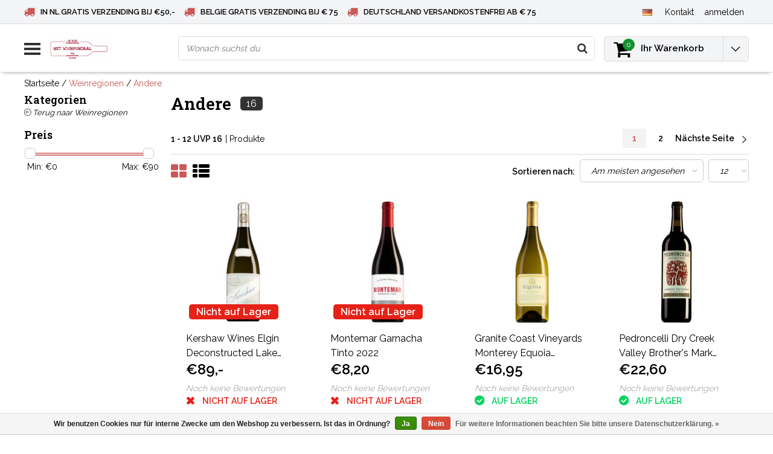

--- FILE ---
content_type: text/html;charset=utf-8
request_url: https://www.hetwijnportaal.nl/de/weinregionen/andere/
body_size: 18040
content:
<!DOCTYPE html>
<html lang="de">
  <head>
    <!--
    InStijl Media Ultimate Theme
    Theme by InStijl Media
    https://www.instijlmedia.nl
    
    If you are interested in our special offers or some customizaton, please contact us at info@instijlmedia.nl.
    -->
    
 <!-- Google Tag Manager -->
<script>(function(w,d,s,l,i){w[l]=w[l]||[];w[l].push({'gtm.start':
new Date().getTime(),event:'gtm.js'});var f=d.getElementsByTagName(s)[0],
j=d.createElement(s),dl=l!='dataLayer'?'&l='+l:'';j.async=true;j.src=
'https://www.googletagmanager.com/gtm.js?id='+i+dl;f.parentNode.insertBefore(j,f);
})(window,document,'script','dataLayer','GTM-MDRWXR4');</script>
<!-- End Google Tag Manager -->
    
        <meta charset="utf-8"/>
<!-- [START] 'blocks/head.rain' -->
<!--

  (c) 2008-2026 Lightspeed Netherlands B.V.
  http://www.lightspeedhq.com
  Generated: 23-01-2026 @ 06:12:40

-->
<link rel="canonical" href="https://www.hetwijnportaal.nl/de/weinregionen/andere/"/>
<link rel="next" href="https://www.hetwijnportaal.nl/de/weinregionen/andere/page2.html"/>
<link rel="alternate" href="https://www.hetwijnportaal.nl/de/index.rss" type="application/rss+xml" title="Neue Produkte"/>
<link href="https://cdn.webshopapp.com/assets/cookielaw.css?2025-02-20" rel="stylesheet" type="text/css"/>
<meta name="robots" content="noodp,noydir"/>
<meta name="google-site-verification" content="XFNjVxsTryVydmEfTOu50w2Y4Xo8OJOW9-D-TSLhCms"/>
<meta property="og:url" content="https://www.hetwijnportaal.nl/de/weinregionen/andere/?source=facebook"/>
<meta property="og:site_name" content="Het Wijnportaal - Boonstoppel Wijnen"/>
<meta property="og:title" content="Andere"/>
<meta property="og:description" content="Wein online bestellen? Kaufen Sie 12 Flaschen Wein und erhalten Sie 8% Rabatt. Kostenloser Versand ab € 50, -. Möchten Sie Weinberatung? Zögern Sie nicht, u"/>
<script>
<!-- Global site tag (gtag.js) - Google Ads: 958981043 -->
 async src="https://www.googletagmanager.com/gtag/js?id=AW-958981043"

    window.dataLayer = window.dataLayer || [];
    function gtag(){dataLayer.push(arguments);}
    gtag('js', new Date());

    gtag('config', 'AW-958981043');
</script>
<!--[if lt IE 9]>
<script src="https://cdn.webshopapp.com/assets/html5shiv.js?2025-02-20"></script>
<![endif]-->
<!-- [END] 'blocks/head.rain' -->
            <title>Andere | Het Wijnportaal - Boonstoppel Wijnen</title>
    <meta name="description" content="Wein online bestellen? Kaufen Sie 12 Flaschen Wein und erhalten Sie 8% Rabatt. Kostenloser Versand ab € 50, -. Möchten Sie Weinberatung? Zögern Sie nicht, u" />
    <meta name="keywords" content="Andere" />
    <meta http-equiv="X-UA-Compatible" content="IE=Edge">
    <meta name="viewport" content="width=device-width">
    <meta name="apple-mobile-web-app-capable" content="yes">
    <meta name="apple-mobile-web-app-status-bar-style" content="black">
    <meta property="fb:app_id" content="966242223397117"/>
    <link rel="shortcut icon" href="https://cdn.webshopapp.com/shops/96320/themes/146531/v/1560092/assets/favicon.ico?20240404111735" type="image/x-icon" />

<link href='//fonts.googleapis.com/css?family=Raleway:400,300,600' rel='stylesheet' type='text/css'>
<link href='//fonts.googleapis.com/css?family=Roboto%20Slab:400,300,600' rel='stylesheet' type='text/css'>

<link rel="stylesheet" type="text/css" href="https://cdn.webshopapp.com/shops/96320/themes/146531/assets/stylesheet.css?20240911134154" />
<link rel="stylesheet" type="text/css" href="https://cdn.webshopapp.com/shops/96320/themes/146531/assets/general.css?20240911134154" />
<link rel="stylesheet" type="text/css" href="https://cdn.webshopapp.com/shops/96320/themes/146531/assets/settings.css?20240911134154" />
<link rel="stylesheet" type="text/css" href="https://cdn.webshopapp.com/shops/96320/themes/146531/assets/custom.css?20240911134154" />
<link rel="stylesheet" href="https://cdn.webshopapp.com/shops/96320/themes/146531/assets/responsive.css?20240911134154" />
<script type="text/javascript">
  var template = 'pages/collection.rain';
  var searchUrl = "https://www.hetwijnportaal.nl/de/search/";
  var searchBar = 'live';
  var filter_url = '1'
</script>
<script type="application/ld+json">
{
  "@context": "https://schema.org",
  "@type": "WebSite",
  "url": "https://www.hetwijnportaal.nl/",
  "potentialAction": {
    "@type": "SearchAction",
    "target": "https://www.hetwijnportaal.nl/de/search/{q}",
    "query-input": "required name=q"
  }
}
</script>

  <script type="application/ld+json">
      {
        "@context": "https://schema.org",
        "@type": "BreadcrumbList",
          "itemListElement": [
                          {
                "@type": "ListItem",
                "position": "1",
                "name": "Weinregionen",
                "item": "https://www.hetwijnportaal.nl/de/weinregionen/"
              },                          {
                "@type": "ListItem",
                "position": "2",
                "name": "Andere",
                "item": "https://www.hetwijnportaal.nl/de/weinregionen/andere/"
              }                      ]
      }
  </script>
  </head>
  <body class="body osx webkit">
    <!-- Google Tag Manager (noscript) -->
<noscript><iframe src="https://www.googletagmanager.com/ns.html?id=GTM-MDRWXR4"
height="0" width="0" style="display:none;visibility:hidden"></iframe></noscript>
<!-- End Google Tag Manager (noscript) -->
        <div id="wrapper" class="wrapper">  
            <div id="resMenu">
  
  <div class="menu-text">
    <strong>Menu</strong>
  </div>
  
  <div id="resNavCloser">
    <span class="pe-7s-close"></span>
  </div>
  
  <div class="clear"></div>
  
  <div id="resNav">
    <div class="search-mobile-bar"></div>
    <ul>
            <li class="item">
        <a href="https://www.hetwijnportaal.nl/de/angebote/" title="Angebote">Angebote</a>
                <span class="pe-7s-angle-down"></span>
        <ul>
                    <li class="item">
            <a href="https://www.hetwijnportaal.nl/de/angebote/die-besten-blasen/" title="Die besten Blasen">Die besten Blasen</a>
                      </li>
                    <li class="item">
            <a href="https://www.hetwijnportaal.nl/de/angebote/die-beliebtesten-dezemberweine/" title="Die beliebtesten Dezemberweine">Die beliebtesten Dezemberweine</a>
                      </li>
                    <li class="item">
            <a href="https://www.hetwijnportaal.nl/de/angebote/appassimento-weine/" title="Appassimento-Weine">Appassimento-Weine</a>
                      </li>
                    <li class="item">
            <a href="https://www.hetwijnportaal.nl/de/angebote/spanische-weine/" title="Spanische Weine">Spanische Weine</a>
                      </li>
                  </ul>
              </li>
            <li class="item">
        <a href="https://www.hetwijnportaal.nl/de/unsere-weine/" title="Unsere Weine">Unsere Weine</a>
                <span class="pe-7s-angle-down"></span>
        <ul>
                    <li class="item">
            <a href="https://www.hetwijnportaal.nl/de/unsere-weine/weisswein/" title="Weißwein">Weißwein</a>
                        <span class="pe-7s-angle-down"></span>
            <ul>
                            <li class="item">
                <a href="https://www.hetwijnportaal.nl/de/unsere-weine/weisswein/argentinien/" title="Argentinien">Argentinien</a>
              </li>
                            <li class="item">
                <a href="https://www.hetwijnportaal.nl/de/unsere-weine/weisswein/australien/" title="Australien">Australien</a>
              </li>
                            <li class="item">
                <a href="https://www.hetwijnportaal.nl/de/unsere-weine/weisswein/chile/" title="Chile">Chile</a>
              </li>
                            <li class="item">
                <a href="https://www.hetwijnportaal.nl/de/unsere-weine/weisswein/deutschland/" title="Deutschland">Deutschland</a>
              </li>
                            <li class="item">
                <a href="https://www.hetwijnportaal.nl/de/unsere-weine/weisswein/frankreich/" title="Frankreich">Frankreich</a>
              </li>
                            <li class="item">
                <a href="https://www.hetwijnportaal.nl/de/unsere-weine/weisswein/griechenland/" title="Griechenland">Griechenland</a>
              </li>
                            <li class="item">
                <a href="https://www.hetwijnportaal.nl/de/unsere-weine/weisswein/ungarn/" title="Ungarn">Ungarn</a>
              </li>
                            <li class="item">
                <a href="https://www.hetwijnportaal.nl/de/unsere-weine/weisswein/italien/" title="Italien">Italien</a>
              </li>
                            <li class="item">
                <a href="https://www.hetwijnportaal.nl/de/unsere-weine/weisswein/neuseeland/" title="Neuseeland">Neuseeland</a>
              </li>
                            <li class="item">
                <a href="https://www.hetwijnportaal.nl/de/" title=""></a>
              </li>
                            <li class="item">
                <a href="https://www.hetwijnportaal.nl/de/unsere-weine/weisswein/oesterreich/" title="Österreich">Österreich</a>
              </li>
                            <li class="item">
                <a href="https://www.hetwijnportaal.nl/de/unsere-weine/weisswein/portugal/" title="Portugal">Portugal</a>
              </li>
                            <li class="item">
                <a href="https://www.hetwijnportaal.nl/de/unsere-weine/weisswein/spanien/" title="Spanien">Spanien</a>
              </li>
                            <li class="item">
                <a href="https://www.hetwijnportaal.nl/de/unsere-weine/weisswein/vereinigte-staaten/" title="Vereinigte Staaten">Vereinigte Staaten</a>
              </li>
                            <li class="item">
                <a href="https://www.hetwijnportaal.nl/de/unsere-weine/weisswein/suedafrika/" title="Südafrika">Südafrika</a>
              </li>
                            <li class="item">
                <a href="https://www.hetwijnportaal.nl/de/unsere-weine/weisswein/andere/" title="Andere">Andere</a>
              </li>
                            <li class="item">
                <a href="https://www.hetwijnportaal.nl/de/unsere-weine/weisswein/die-niederlande/" title="Die Niederlande">Die Niederlande</a>
              </li>
                          </ul>
                      </li>
                    <li class="item">
            <a href="https://www.hetwijnportaal.nl/de/unsere-weine/schaumwein/" title="Schaumwein">Schaumwein</a>
                        <span class="pe-7s-angle-down"></span>
            <ul>
                            <li class="item">
                <a href="https://www.hetwijnportaal.nl/de/unsere-weine/schaumwein/franciacorta/" title="Franciacorta">Franciacorta</a>
              </li>
                            <li class="item">
                <a href="https://www.hetwijnportaal.nl/de/unsere-weine/schaumwein/prosecco/" title="Prosecco">Prosecco</a>
              </li>
                            <li class="item">
                <a href="https://www.hetwijnportaal.nl/de/unsere-weine/schaumwein/champagner/" title="Champagner">Champagner</a>
              </li>
                            <li class="item">
                <a href="https://www.hetwijnportaal.nl/de/unsere-weine/schaumwein/sekt/" title="Sekt">Sekt</a>
              </li>
                            <li class="item">
                <a href="https://www.hetwijnportaal.nl/de/unsere-weine/schaumwein/cava/" title="Cava">Cava</a>
              </li>
                          </ul>
                      </li>
                    <li class="item">
            <a href="https://www.hetwijnportaal.nl/de/unsere-weine/hafenkeller/" title="Hafenkeller">Hafenkeller</a>
                        <span class="pe-7s-angle-down"></span>
            <ul>
                            <li class="item">
                <a href="https://www.hetwijnportaal.nl/de/" title=""></a>
              </li>
                            <li class="item">
                <a href="https://www.hetwijnportaal.nl/de/" title=""></a>
              </li>
                            <li class="item">
                <a href="https://www.hetwijnportaal.nl/de/" title=""></a>
              </li>
                            <li class="item">
                <a href="https://www.hetwijnportaal.nl/de/" title=""></a>
              </li>
                            <li class="item">
                <a href="https://www.hetwijnportaal.nl/de/" title=""></a>
              </li>
                            <li class="item">
                <a href="https://www.hetwijnportaal.nl/de/" title=""></a>
              </li>
                            <li class="item">
                <a href="https://www.hetwijnportaal.nl/de/" title=""></a>
              </li>
                            <li class="item">
                <a href="https://www.hetwijnportaal.nl/de/" title=""></a>
              </li>
                            <li class="item">
                <a href="https://www.hetwijnportaal.nl/de/unsere-weine/hafenkeller/colheita-port/" title="Colheita Port">Colheita Port</a>
              </li>
                            <li class="item">
                <a href="https://www.hetwijnportaal.nl/de/" title=""></a>
              </li>
                          </ul>
                      </li>
                    <li class="item">
            <a href="https://www.hetwijnportaal.nl/de/unsere-weine/rose/" title="Rose">Rose</a>
                        <span class="pe-7s-angle-down"></span>
            <ul>
                            <li class="item">
                <a href="https://www.hetwijnportaal.nl/de/unsere-weine/rose/frankreich/" title="Frankreich">Frankreich</a>
              </li>
                            <li class="item">
                <a href="https://www.hetwijnportaal.nl/de/unsere-weine/rose/italien/" title="Italien">Italien</a>
              </li>
                            <li class="item">
                <a href="https://www.hetwijnportaal.nl/de/unsere-weine/rose/spanien/" title="Spanien">Spanien</a>
              </li>
                            <li class="item">
                <a href="https://www.hetwijnportaal.nl/de/unsere-weine/rose/deutschland/" title="Deutschland">Deutschland</a>
              </li>
                            <li class="item">
                <a href="https://www.hetwijnportaal.nl/de/unsere-weine/rose/griechenland/" title="Griechenland">Griechenland</a>
              </li>
                            <li class="item">
                <a href="https://www.hetwijnportaal.nl/de/unsere-weine/rose/oesterreich/" title="Österreich">Österreich</a>
              </li>
                            <li class="item">
                <a href="https://www.hetwijnportaal.nl/de/unsere-weine/rose/portugal/" title="Portugal">Portugal</a>
              </li>
                            <li class="item">
                <a href="https://www.hetwijnportaal.nl/de/unsere-weine/rose/die-niederlande/" title="Die Niederlande">Die Niederlande</a>
              </li>
                          </ul>
                      </li>
                    <li class="item">
            <a href="https://www.hetwijnportaal.nl/de/unsere-weine/bio/" title="Bio">Bio</a>
                      </li>
                    <li class="item">
            <a href="https://www.hetwijnportaal.nl/de/unsere-weine/alkoholfrei-00/" title="Alkoholfrei 0.0">Alkoholfrei 0.0</a>
                      </li>
                    <li class="item">
            <a href="https://www.hetwijnportaal.nl/de/unsere-weine/rotwein/" title="Rotwein">Rotwein</a>
                        <span class="pe-7s-angle-down"></span>
            <ul>
                            <li class="item">
                <a href="https://www.hetwijnportaal.nl/de/unsere-weine/rotwein/argentinien/" title="Argentinien">Argentinien</a>
              </li>
                            <li class="item">
                <a href="https://www.hetwijnportaal.nl/de/unsere-weine/rotwein/australien/" title="Australien">Australien</a>
              </li>
                            <li class="item">
                <a href="https://www.hetwijnportaal.nl/de/unsere-weine/rotwein/chile/" title="Chile">Chile</a>
              </li>
                            <li class="item">
                <a href="https://www.hetwijnportaal.nl/de/unsere-weine/rotwein/deutschland/" title="Deutschland">Deutschland</a>
              </li>
                            <li class="item">
                <a href="https://www.hetwijnportaal.nl/de/unsere-weine/rotwein/frankreich/" title="Frankreich">Frankreich</a>
              </li>
                            <li class="item">
                <a href="https://www.hetwijnportaal.nl/de/unsere-weine/rotwein/griechenland/" title="Griechenland">Griechenland</a>
              </li>
                            <li class="item">
                <a href="https://www.hetwijnportaal.nl/de/unsere-weine/rotwein/italien/" title="Italien">Italien</a>
              </li>
                            <li class="item">
                <a href="https://www.hetwijnportaal.nl/de/unsere-weine/rotwein/israel/" title="Israel">Israel</a>
              </li>
                            <li class="item">
                <a href="https://www.hetwijnportaal.nl/de/" title=""></a>
              </li>
                            <li class="item">
                <a href="https://www.hetwijnportaal.nl/de/unsere-weine/rotwein/neuseeland/" title="Neuseeland">Neuseeland</a>
              </li>
                            <li class="item">
                <a href="https://www.hetwijnportaal.nl/de/unsere-weine/rotwein/bulgarien/" title="Bulgarien">Bulgarien</a>
              </li>
                            <li class="item">
                <a href="https://www.hetwijnportaal.nl/de/" title=""></a>
              </li>
                            <li class="item">
                <a href="https://www.hetwijnportaal.nl/de/unsere-weine/rotwein/portugal/" title="Portugal">Portugal</a>
              </li>
                            <li class="item">
                <a href="https://www.hetwijnportaal.nl/de/unsere-weine/rotwein/spanien/" title="Spanien">Spanien</a>
              </li>
                            <li class="item">
                <a href="https://www.hetwijnportaal.nl/de/unsere-weine/rotwein/vereinigte-staaten/" title="Vereinigte Staaten">Vereinigte Staaten</a>
              </li>
                            <li class="item">
                <a href="https://www.hetwijnportaal.nl/de/unsere-weine/rotwein/suedafrika/" title="Südafrika">Südafrika</a>
              </li>
                          </ul>
                      </li>
                    <li class="item">
            <a href="https://www.hetwijnportaal.nl/de/unsere-weine/natuerlicher-wein/" title="Natürlicher Wein">Natürlicher Wein</a>
                      </li>
                  </ul>
              </li>
            <li class="item">
        <a href="https://www.hetwijnportaal.nl/de/unsere-favoriten/" title="Unsere Favoriten">Unsere Favoriten</a>
                <span class="pe-7s-angle-down"></span>
        <ul>
                    <li class="item">
            <a href="https://www.hetwijnportaal.nl/de/unsere-favoriten/favoriten-von-jerry/" title="Favoriten von Jerry">Favoriten von Jerry</a>
                      </li>
                    <li class="item">
            <a href="https://www.hetwijnportaal.nl/de/unsere-favoriten/robs-favoriten/" title="Robs Favoriten">Robs Favoriten</a>
                      </li>
                    <li class="item">
            <a href="https://www.hetwijnportaal.nl/de/unsere-favoriten/favoriten-von-jacq/" title="Favoriten von Jacq">Favoriten von Jacq</a>
                      </li>
                  </ul>
              </li>
            <li class="item">
        <a href="https://www.hetwijnportaal.nl/de/kellerschaetze/" title="Kellerschätze">Kellerschätze</a>
              </li>
            <li class="item active">
        <a href="https://www.hetwijnportaal.nl/de/weinregionen/" title="Weinregionen">Weinregionen</a>
                <span class="pe-7s-angle-down"></span>
        <ul>
                    <li class="item">
            <a href="https://www.hetwijnportaal.nl/de/weinregionen/suedtirol/" title="Südtirol">Südtirol</a>
                      </li>
                    <li class="item">
            <a href="https://www.hetwijnportaal.nl/de/weinregionen/abruzzen/" title="Abruzzen">Abruzzen</a>
                      </li>
                    <li class="item">
            <a href="https://www.hetwijnportaal.nl/de/weinregionen/alentejo/" title="Alentejo">Alentejo</a>
                      </li>
                    <li class="item">
            <a href="https://www.hetwijnportaal.nl/de/weinregionen/alentejano/" title="Alentejano">Alentejano</a>
                      </li>
                    <li class="item">
            <a href="https://www.hetwijnportaal.nl/de/weinregionen/almansa/" title="Almansa">Almansa</a>
                      </li>
                    <li class="item">
            <a href="https://www.hetwijnportaal.nl/de/weinregionen/apulien/" title="Apulien">Apulien</a>
                      </li>
                    <li class="item">
            <a href="https://www.hetwijnportaal.nl/de/weinregionen/bandol/" title="Bandol">Bandol</a>
                      </li>
                    <li class="item">
            <a href="https://www.hetwijnportaal.nl/de/weinregionen/barbaresco/" title="Barbaresco">Barbaresco</a>
                      </li>
                    <li class="item">
            <a href="https://www.hetwijnportaal.nl/de/weinregionen/barbera-dalba/" title="Barbera d&#039;Alba">Barbera d&#039;Alba</a>
                      </li>
                    <li class="item">
            <a href="https://www.hetwijnportaal.nl/de/weinregionen/barbera-dasti/" title="Barbera d&#039;Asti">Barbera d&#039;Asti</a>
                      </li>
                    <li class="item">
            <a href="https://www.hetwijnportaal.nl/de/weinregionen/barolo/" title="Barolo">Barolo</a>
                      </li>
                    <li class="item">
            <a href="https://www.hetwijnportaal.nl/de/weinregionen/beaujolais/" title="Beaujolais">Beaujolais</a>
                      </li>
                    <li class="item">
            <a href="https://www.hetwijnportaal.nl/de/weinregionen/bergerac/" title="Bergerac">Bergerac</a>
                      </li>
                    <li class="item">
            <a href="https://www.hetwijnportaal.nl/de/weinregionen/bolgheri/" title="Bolgheri">Bolgheri</a>
                      </li>
                    <li class="item">
            <a href="https://www.hetwijnportaal.nl/de/weinregionen/burgund/" title="Burgund">Burgund</a>
                      </li>
                    <li class="item">
            <a href="https://www.hetwijnportaal.nl/de/weinregionen/bordeaux/" title="Bordeaux">Bordeaux</a>
                      </li>
                    <li class="item">
            <a href="https://www.hetwijnportaal.nl/de/weinregionen/brunello-di-montalcino/" title="Brunello di Montalcino">Brunello di Montalcino</a>
                      </li>
                    <li class="item">
            <a href="https://www.hetwijnportaal.nl/de/weinregionen/carinena/" title="Carinena">Carinena</a>
                      </li>
                    <li class="item">
            <a href="https://www.hetwijnportaal.nl/de/weinregionen/cahors/" title="Cahors">Cahors</a>
                      </li>
                    <li class="item">
            <a href="https://www.hetwijnportaal.nl/de/weinregionen/kampanien/" title="Kampanien">Kampanien</a>
                      </li>
                    <li class="item">
            <a href="https://www.hetwijnportaal.nl/de/weinregionen/cascogne/" title="Cascogne">Cascogne</a>
                      </li>
                    <li class="item">
            <a href="https://www.hetwijnportaal.nl/de/weinregionen/cederberg/" title="Cederberg">Cederberg</a>
                      </li>
                    <li class="item">
            <a href="https://www.hetwijnportaal.nl/de/weinregionen/chablis/" title="Chablis">Chablis</a>
                      </li>
                    <li class="item">
            <a href="https://www.hetwijnportaal.nl/de/weinregionen/champagner/" title="Champagner">Champagner</a>
                      </li>
                    <li class="item">
            <a href="https://www.hetwijnportaal.nl/de/weinregionen/chateauneuf-du-pape/" title="Chateauneuf du Pape">Chateauneuf du Pape</a>
                      </li>
                    <li class="item">
            <a href="https://www.hetwijnportaal.nl/de/weinregionen/chianti/" title="Chianti">Chianti</a>
                      </li>
                    <li class="item">
            <a href="https://www.hetwijnportaal.nl/de/weinregionen/colchagua-tal/" title="Colchagua-Tal">Colchagua-Tal</a>
                      </li>
                    <li class="item">
            <a href="https://www.hetwijnportaal.nl/de/weinregionen/condrieu/" title="Condrieu">Condrieu</a>
                      </li>
                    <li class="item">
            <a href="https://www.hetwijnportaal.nl/de/weinregionen/corbieres/" title="Corbieres">Corbieres</a>
                      </li>
                    <li class="item">
            <a href="https://www.hetwijnportaal.nl/de/weinregionen/costers-del-segre/" title="Costers del Segre">Costers del Segre</a>
                      </li>
                    <li class="item">
            <a href="https://www.hetwijnportaal.nl/de/weinregionen/cote-rotie/" title="Côte Rotie">Côte Rotie</a>
                      </li>
                    <li class="item">
            <a href="https://www.hetwijnportaal.nl/de/weinregionen/crozes-hermitage/" title="Crozes Hermitage">Crozes Hermitage</a>
                      </li>
                    <li class="item">
            <a href="https://www.hetwijnportaal.nl/de/weinregionen/dao/" title="Dao">Dao</a>
                      </li>
                    <li class="item">
            <a href="https://www.hetwijnportaal.nl/de/weinregionen/die-marken/" title="Die Marken">Die Marken</a>
                      </li>
                    <li class="item">
            <a href="https://www.hetwijnportaal.nl/de/weinregionen/douro/" title="Douro">Douro</a>
                      </li>
                    <li class="item">
            <a href="https://www.hetwijnportaal.nl/de/weinregionen/elqui-tal/" title="Elqui-Tal">Elqui-Tal</a>
                      </li>
                    <li class="item">
            <a href="https://www.hetwijnportaal.nl/de/weinregionen/aetna-doc/" title="Ätna DOC">Ätna DOC</a>
                      </li>
                    <li class="item">
            <a href="https://www.hetwijnportaal.nl/de/weinregionen/fleuri/" title="Fleuri">Fleuri</a>
                      </li>
                    <li class="item">
            <a href="https://www.hetwijnportaal.nl/de/weinregionen/friaul/" title="Friaul">Friaul</a>
                      </li>
                    <li class="item">
            <a href="https://www.hetwijnportaal.nl/de/weinregionen/fronsac/" title="Fronsac">Fronsac</a>
                      </li>
                    <li class="item">
            <a href="https://www.hetwijnportaal.nl/de/weinregionen/gigondas/" title="Gigondas">Gigondas</a>
                      </li>
                    <li class="item">
            <a href="https://www.hetwijnportaal.nl/de/weinregionen/graeber/" title="Gräber">Gräber</a>
                      </li>
                    <li class="item">
            <a href="https://www.hetwijnportaal.nl/de/weinregionen/einsiedelei/" title="Einsiedelei">Einsiedelei</a>
                      </li>
                    <li class="item">
            <a href="https://www.hetwijnportaal.nl/de/weinregionen/kremstal/" title="Kremstal">Kremstal</a>
                      </li>
                    <li class="item">
            <a href="https://www.hetwijnportaal.nl/de/weinregionen/languedoc/" title="Languedoc">Languedoc</a>
                      </li>
                    <li class="item">
            <a href="https://www.hetwijnportaal.nl/de/weinregionen/la-mancha/" title="La Mancha">La Mancha</a>
                      </li>
                    <li class="item">
            <a href="https://www.hetwijnportaal.nl/de/weinregionen/maipotal/" title="Maipotal">Maipotal</a>
                      </li>
                    <li class="item">
            <a href="https://www.hetwijnportaal.nl/de/weinregionen/margaux/" title="Margaux">Margaux</a>
                      </li>
                    <li class="item">
            <a href="https://www.hetwijnportaal.nl/de/weinregionen/marlborough/" title="Marlborough">Marlborough</a>
                      </li>
                    <li class="item">
            <a href="https://www.hetwijnportaal.nl/de/weinregionen/medoc/" title="Medoc">Medoc</a>
                      </li>
                    <li class="item">
            <a href="https://www.hetwijnportaal.nl/de/weinregionen/mendoza/" title="Mendoza">Mendoza</a>
                      </li>
                    <li class="item">
            <a href="https://www.hetwijnportaal.nl/de/weinregionen/montepulciano/" title="Montepulciano">Montepulciano</a>
                      </li>
                    <li class="item">
            <a href="https://www.hetwijnportaal.nl/de/weinregionen/mosel/" title="Mosel">Mosel</a>
                      </li>
                    <li class="item">
            <a href="https://www.hetwijnportaal.nl/de/weinregionen/moulis/" title="Moulis">Moulis</a>
                      </li>
                    <li class="item">
            <a href="https://www.hetwijnportaal.nl/de/weinregionen/nahe/" title="Nahe">Nahe</a>
                      </li>
                    <li class="item">
            <a href="https://www.hetwijnportaal.nl/de/weinregionen/die-niederlande/" title="Die Niederlande">Die Niederlande</a>
                      </li>
                    <li class="item">
            <a href="https://www.hetwijnportaal.nl/de/weinregionen/new-south-wales/" title="New South Wales">New South Wales</a>
                      </li>
                    <li class="item">
            <a href="https://www.hetwijnportaal.nl/de/weinregionen/pauillac/" title="Pauillac">Pauillac</a>
                      </li>
                    <li class="item">
            <a href="https://www.hetwijnportaal.nl/de/weinregionen/pfalz/" title="Pfalz">Pfalz</a>
                      </li>
                    <li class="item">
            <a href="https://www.hetwijnportaal.nl/de/weinregionen/piemont/" title="Piemont">Piemont</a>
                      </li>
                    <li class="item">
            <a href="https://www.hetwijnportaal.nl/de/weinregionen/pomerol/" title="Pomerol">Pomerol</a>
                      </li>
                    <li class="item">
            <a href="https://www.hetwijnportaal.nl/de/weinregionen/priorat/" title="Priorat">Priorat</a>
                      </li>
                    <li class="item">
            <a href="https://www.hetwijnportaal.nl/de/weinregionen/provence/" title="Provence">Provence</a>
                      </li>
                    <li class="item">
            <a href="https://www.hetwijnportaal.nl/de/weinregionen/apulien-7680764/" title="Apulien">Apulien</a>
                      </li>
                    <li class="item">
            <a href="https://www.hetwijnportaal.nl/de/weinregionen/rheingau/" title="Rheingau">Rheingau</a>
                      </li>
                    <li class="item">
            <a href="https://www.hetwijnportaal.nl/de/weinregionen/rheinhessen/" title="Rheinhessen">Rheinhessen</a>
                      </li>
                    <li class="item">
            <a href="https://www.hetwijnportaal.nl/de/weinregionen/rhone/" title="Rhône">Rhône</a>
                      </li>
                    <li class="item">
            <a href="https://www.hetwijnportaal.nl/de/weinregionen/ribera-del-duero/" title="Ribera del Duero">Ribera del Duero</a>
                      </li>
                    <li class="item">
            <a href="https://www.hetwijnportaal.nl/de/weinregionen/ribeira-sacra/" title="Ribeira Sacra">Ribeira Sacra</a>
                      </li>
                    <li class="item">
            <a href="https://www.hetwijnportaal.nl/de/weinregionen/rioja/" title="Rioja">Rioja</a>
                      </li>
                    <li class="item">
            <a href="https://www.hetwijnportaal.nl/de/weinregionen/rueda/" title="Rueda">Rueda</a>
                      </li>
                    <li class="item">
            <a href="https://www.hetwijnportaal.nl/de/weinregionen/saint-emilion/" title="Saint Emilion">Saint Emilion</a>
                      </li>
                    <li class="item">
            <a href="https://www.hetwijnportaal.nl/de/weinregionen/saint-estephe/" title="Saint Estephe">Saint Estephe</a>
                      </li>
                    <li class="item">
            <a href="https://www.hetwijnportaal.nl/de/weinregionen/saint-joseph/" title="Saint Joseph">Saint Joseph</a>
                      </li>
                    <li class="item">
            <a href="https://www.hetwijnportaal.nl/de/weinregionen/st-peray/" title="St. Peray">St. Peray</a>
                      </li>
                    <li class="item">
            <a href="https://www.hetwijnportaal.nl/de/weinregionen/sauternes/" title="Sauternes">Sauternes</a>
                      </li>
                    <li class="item">
            <a href="https://www.hetwijnportaal.nl/de/weinregionen/sizilien/" title="Sizilien">Sizilien</a>
                      </li>
                    <li class="item">
            <a href="https://www.hetwijnportaal.nl/de/weinregionen/sonoma-tal/" title="Sonoma-Tal">Sonoma-Tal</a>
                      </li>
                    <li class="item">
            <a href="https://www.hetwijnportaal.nl/de/weinregionen/stellenbosch/" title="Stellenbosch">Stellenbosch</a>
                      </li>
                    <li class="item">
            <a href="https://www.hetwijnportaal.nl/de/weinregionen/toskana/" title="Toskana">Toskana</a>
                      </li>
                    <li class="item">
            <a href="https://www.hetwijnportaal.nl/de/weinregionen/vacqueyras/" title="Vacqueyras">Vacqueyras</a>
                      </li>
                    <li class="item">
            <a href="https://www.hetwijnportaal.nl/de/weinregionen/venetien/" title="Venetien">Venetien</a>
                      </li>
                    <li class="item">
            <a href="https://www.hetwijnportaal.nl/de/weinregionen/vinho-verde/" title="Vinho Verde">Vinho Verde</a>
                      </li>
                    <li class="item">
            <a href="https://www.hetwijnportaal.nl/de/weinregionen/yecla/" title="Yecla">Yecla</a>
                      </li>
                    <li class="item active">
            <a href="https://www.hetwijnportaal.nl/de/weinregionen/andere/" title="Andere">Andere</a>
                      </li>
                  </ul>
              </li>
            <li class="item">
        <a href="https://www.hetwijnportaal.nl/de/traubensorten/" title="Traubensorten">Traubensorten</a>
                <span class="pe-7s-angle-down"></span>
        <ul>
                    <li class="item">
            <a href="https://www.hetwijnportaal.nl/de/traubensorten/weisse-rebsorten/" title="Weiße Rebsorten">Weiße Rebsorten</a>
                        <span class="pe-7s-angle-down"></span>
            <ul>
                            <li class="item">
                <a href="https://www.hetwijnportaal.nl/de/traubensorten/weisse-rebsorten/albarino/" title="Albarino">Albarino</a>
              </li>
                            <li class="item">
                <a href="https://www.hetwijnportaal.nl/de/traubensorten/weisse-rebsorten/chardonnay/" title="Chardonnay">Chardonnay</a>
              </li>
                            <li class="item">
                <a href="https://www.hetwijnportaal.nl/de/traubensorten/weisse-rebsorten/chenin-blanco/" title="Chenin Blanco">Chenin Blanco</a>
              </li>
                            <li class="item">
                <a href="https://www.hetwijnportaal.nl/de/traubensorten/weisse-rebsorten/falanghina/" title="Falanghina">Falanghina</a>
              </li>
                            <li class="item">
                <a href="https://www.hetwijnportaal.nl/de/traubensorten/weisse-rebsorten/fruilano/" title="fruilano">fruilano</a>
              </li>
                            <li class="item">
                <a href="https://www.hetwijnportaal.nl/de/traubensorten/weisse-rebsorten/garganega/" title="Garganega">Garganega</a>
              </li>
                            <li class="item">
                <a href="https://www.hetwijnportaal.nl/de/traubensorten/weisse-rebsorten/gavic/" title="Gavic">Gavic</a>
              </li>
                            <li class="item">
                <a href="https://www.hetwijnportaal.nl/de/traubensorten/weisse-rebsorten/gewuerztraminer/" title="Gewürztraminer">Gewürztraminer</a>
              </li>
                            <li class="item">
                <a href="https://www.hetwijnportaal.nl/de/traubensorten/weisse-rebsorten/godello/" title="Godello">Godello</a>
              </li>
                            <li class="item">
                <a href="https://www.hetwijnportaal.nl/de/traubensorten/weisse-rebsorten/greco/" title="Greco">Greco</a>
              </li>
                            <li class="item">
                <a href="https://www.hetwijnportaal.nl/de/traubensorten/weisse-rebsorten/gruener-veltliner/" title="Grüner Veltliner">Grüner Veltliner</a>
              </li>
                            <li class="item">
                <a href="https://www.hetwijnportaal.nl/de/traubensorten/weisse-rebsorten/malvasia/" title="Malvasia">Malvasia</a>
              </li>
                            <li class="item">
                <a href="https://www.hetwijnportaal.nl/de/traubensorten/weisse-rebsorten/maskat/" title="Maskat">Maskat</a>
              </li>
                            <li class="item">
                <a href="https://www.hetwijnportaal.nl/de/traubensorten/weisse-rebsorten/pecorino/" title="Pecorino">Pecorino</a>
              </li>
                            <li class="item">
                <a href="https://www.hetwijnportaal.nl/de/traubensorten/weisse-rebsorten/passerina/" title="Passerina">Passerina</a>
              </li>
                            <li class="item">
                <a href="https://www.hetwijnportaal.nl/de/traubensorten/weisse-rebsorten/weissburgunder/" title="Weißburgunder">Weißburgunder</a>
              </li>
                            <li class="item">
                <a href="https://www.hetwijnportaal.nl/de/traubensorten/weisse-rebsorten/pinot-grigio/" title="Pinot Grigio">Pinot Grigio</a>
              </li>
                            <li class="item">
                <a href="https://www.hetwijnportaal.nl/de/traubensorten/weisse-rebsorten/grauburgunder/" title="Grauburgunder">Grauburgunder</a>
              </li>
                            <li class="item">
                <a href="https://www.hetwijnportaal.nl/de/traubensorten/weisse-rebsorten/riesling/" title="Riesling">Riesling</a>
              </li>
                            <li class="item">
                <a href="https://www.hetwijnportaal.nl/de/traubensorten/weisse-rebsorten/rousanne/" title="Rousanne">Rousanne</a>
              </li>
                            <li class="item">
                <a href="https://www.hetwijnportaal.nl/de/traubensorten/weisse-rebsorten/sauvignon-blanc/" title="Sauvignon Blanc">Sauvignon Blanc</a>
              </li>
                            <li class="item">
                <a href="https://www.hetwijnportaal.nl/de/traubensorten/weisse-rebsorten/semillion/" title="Semillion">Semillion</a>
              </li>
                            <li class="item">
                <a href="https://www.hetwijnportaal.nl/de/traubensorten/weisse-rebsorten/tokaj/" title="Tokaj">Tokaj</a>
              </li>
                            <li class="item">
                <a href="https://www.hetwijnportaal.nl/de/traubensorten/weisse-rebsorten/trebbiano/" title="Trebbiano">Trebbiano</a>
              </li>
                            <li class="item">
                <a href="https://www.hetwijnportaal.nl/de/traubensorten/weisse-rebsorten/verdejo/" title="Verdejo">Verdejo</a>
              </li>
                            <li class="item">
                <a href="https://www.hetwijnportaal.nl/de/traubensorten/weisse-rebsorten/vermentino/" title="Vermentino">Vermentino</a>
              </li>
                            <li class="item">
                <a href="https://www.hetwijnportaal.nl/de/traubensorten/weisse-rebsorten/vernaccia/" title="Vernaccia">Vernaccia</a>
              </li>
                            <li class="item">
                <a href="https://www.hetwijnportaal.nl/de/traubensorten/weisse-rebsorten/viognier/" title="Viognier">Viognier</a>
              </li>
                            <li class="item">
                <a href="https://www.hetwijnportaal.nl/de/traubensorten/weisse-rebsorten/viura/" title="Viura">Viura</a>
              </li>
                          </ul>
                      </li>
                    <li class="item">
            <a href="https://www.hetwijnportaal.nl/de/traubensorten/blaue-rebsorten/" title="Blaue Rebsorten">Blaue Rebsorten</a>
                        <span class="pe-7s-angle-down"></span>
            <ul>
                            <li class="item">
                <a href="https://www.hetwijnportaal.nl/de/traubensorten/blaue-rebsorten/alicante-bouschet/" title="Alicante Bouschet">Alicante Bouschet</a>
              </li>
                            <li class="item">
                <a href="https://www.hetwijnportaal.nl/de/traubensorten/blaue-rebsorten/barbera/" title="Barbera">Barbera</a>
              </li>
                            <li class="item">
                <a href="https://www.hetwijnportaal.nl/de/traubensorten/blaue-rebsorten/cabernet-franc/" title="Cabernet Franc">Cabernet Franc</a>
              </li>
                            <li class="item">
                <a href="https://www.hetwijnportaal.nl/de/traubensorten/blaue-rebsorten/cabernet-sauvignon/" title="Cabernet Sauvignon">Cabernet Sauvignon</a>
              </li>
                            <li class="item">
                <a href="https://www.hetwijnportaal.nl/de/traubensorten/blaue-rebsorten/carignan/" title="Carignan">Carignan</a>
              </li>
                            <li class="item">
                <a href="https://www.hetwijnportaal.nl/de/traubensorten/blaue-rebsorten/carmenere/" title="Carmenere">Carmenere</a>
              </li>
                            <li class="item">
                <a href="https://www.hetwijnportaal.nl/de/traubensorten/blaue-rebsorten/gamay/" title="Gamay">Gamay</a>
              </li>
                            <li class="item">
                <a href="https://www.hetwijnportaal.nl/de/traubensorten/blaue-rebsorten/garnacha-grenache/" title="Garnacha / Grenache">Garnacha / Grenache</a>
              </li>
                            <li class="item">
                <a href="https://www.hetwijnportaal.nl/de/traubensorten/blaue-rebsorten/malbec/" title="Malbec">Malbec</a>
              </li>
                            <li class="item">
                <a href="https://www.hetwijnportaal.nl/de/traubensorten/blaue-rebsorten/malvasia-nera/" title="Malvasia Nera">Malvasia Nera</a>
              </li>
                            <li class="item">
                <a href="https://www.hetwijnportaal.nl/de/traubensorten/blaue-rebsorten/merlot/" title="Merlot">Merlot</a>
              </li>
                            <li class="item">
                <a href="https://www.hetwijnportaal.nl/de/traubensorten/blaue-rebsorten/mourvedre/" title="Mourvèdre">Mourvèdre</a>
              </li>
                            <li class="item">
                <a href="https://www.hetwijnportaal.nl/de/traubensorten/blaue-rebsorten/nebbiolo/" title="Nebbiolo">Nebbiolo</a>
              </li>
                            <li class="item">
                <a href="https://www.hetwijnportaal.nl/de/traubensorten/blaue-rebsorten/negroamaro/" title="Negroamaro">Negroamaro</a>
              </li>
                            <li class="item">
                <a href="https://www.hetwijnportaal.nl/de/traubensorten/blaue-rebsorten/spaetburgunder/" title="Spätburgunder">Spätburgunder</a>
              </li>
                            <li class="item">
                <a href="https://www.hetwijnportaal.nl/de/traubensorten/blaue-rebsorten/sangiovese/" title="Sangiovese">Sangiovese</a>
              </li>
                            <li class="item">
                <a href="https://www.hetwijnportaal.nl/de/traubensorten/blaue-rebsorten/shiraz/" title="Shiraz">Shiraz</a>
              </li>
                            <li class="item">
                <a href="https://www.hetwijnportaal.nl/de/traubensorten/blaue-rebsorten/syrah/" title="Syrah">Syrah</a>
              </li>
                            <li class="item">
                <a href="https://www.hetwijnportaal.nl/de/traubensorten/blaue-rebsorten/tempranillo/" title="Tempranillo">Tempranillo</a>
              </li>
                          </ul>
                      </li>
                  </ul>
              </li>
            <li class="item">
        <a href="https://www.hetwijnportaal.nl/de/grosse-weinflaschen/" title="Große Weinflaschen">Große Weinflaschen</a>
              </li>
            <li class="item">
        <a href="https://www.hetwijnportaal.nl/de/testpakete/" title="Testpakete">Testpakete</a>
              </li>
            <li class="item">
        <a href="https://www.hetwijnportaal.nl/de/werbegeschenke/" title="Werbegeschenke">Werbegeschenke</a>
                <span class="pe-7s-angle-down"></span>
        <ul>
                    <li class="item">
            <a href="https://www.hetwijnportaal.nl/de/werbegeschenke/werbegeschenk-1-flasche/" title="Werbegeschenk 1 Flasche">Werbegeschenk 1 Flasche</a>
                      </li>
                    <li class="item">
            <a href="https://www.hetwijnportaal.nl/de/werbegeschenke/werbegeschenk-2-flaschen/" title="Werbegeschenk 2 Flaschen">Werbegeschenk 2 Flaschen</a>
                      </li>
                    <li class="item">
            <a href="https://www.hetwijnportaal.nl/de/werbegeschenke/werbegeschenk-3-flaschen/" title="Werbegeschenk 3 Flaschen">Werbegeschenk 3 Flaschen</a>
                      </li>
                    <li class="item">
            <a href="https://www.hetwijnportaal.nl/de/werbegeschenke/werbegeschenk-4-flaschen/" title="Werbegeschenk 4 Flaschen">Werbegeschenk 4 Flaschen</a>
                      </li>
                    <li class="item">
            <a href="https://www.hetwijnportaal.nl/de/werbegeschenke/craft-beer-spezialbier/" title="Craft Beer | Spezialbier">Craft Beer | Spezialbier</a>
                      </li>
                    <li class="item">
            <a href="https://www.hetwijnportaal.nl/de/werbegeschenke/geschenkkarten/" title="Geschenkkarten">Geschenkkarten</a>
                      </li>
                    <li class="item">
            <a href="https://www.hetwijnportaal.nl/de/werbegeschenke/getraenkepaket/" title="Getränkepaket">Getränkepaket</a>
                      </li>
                  </ul>
              </li>
            <li class="item">
        <a href="https://www.hetwijnportaal.nl/de/verkostungen/" title="Verkostungen">Verkostungen</a>
              </li>
            <li class="item">
        <a href="https://www.hetwijnportaal.nl/de/andere/" title="Andere">Andere</a>
                <span class="pe-7s-angle-down"></span>
        <ul>
                    <li class="item">
            <a href="https://www.hetwijnportaal.nl/de/andere/rezepte/" title="Rezepte">Rezepte</a>
                        <span class="pe-7s-angle-down"></span>
            <ul>
                            <li class="item">
                <a href="https://www.hetwijnportaal.nl/de/andere/rezepte/erdbeeren-und-joghurt-bavarois/" title="Erdbeeren und Joghurt bavarois">Erdbeeren und Joghurt bavarois</a>
              </li>
                            <li class="item">
                <a href="https://www.hetwijnportaal.nl/de/andere/rezepte/forelle-mit-mandel/" title="Forelle mit Mandel">Forelle mit Mandel</a>
              </li>
                            <li class="item">
                <a href="https://www.hetwijnportaal.nl/de/andere/rezepte/offene-lasagne-mit-lauch-salbei-und-linsen-in-toma/" title="Offene Lasagne mit Lauch, Salbei und Linsen in Tomaten geschmort">Offene Lasagne mit Lauch, Salbei und Linsen in Tomaten geschmort</a>
              </li>
                            <li class="item">
                <a href="https://www.hetwijnportaal.nl/de/andere/rezepte/cremige-nudeln-mit-zitrone-petersilie-und-pinienke/" title="Cremige Nudeln mit Zitrone, Petersilie und Pinienkernen">Cremige Nudeln mit Zitrone, Petersilie und Pinienkernen</a>
              </li>
                            <li class="item">
                <a href="https://www.hetwijnportaal.nl/de/andere/rezepte/rindfleischbavette-auf-rosmarinspiessen/" title="Rindfleischbavette auf Rosmarinspießen">Rindfleischbavette auf Rosmarinspießen</a>
              </li>
                            <li class="item">
                <a href="https://www.hetwijnportaal.nl/de/andere/rezepte/duenn-geschnittenes-hollaendisches-neu-mit-granny/" title="Dünn geschnittenes holländisches Neu mit Granny Smith Äpfeln, Taggiasca Oliven und Wasabi">Dünn geschnittenes holländisches Neu mit Granny Smith Äpfeln, Taggiasca Oliven und Wasabi</a>
              </li>
                            <li class="item">
                <a href="https://www.hetwijnportaal.nl/de/andere/rezepte/rohes-lachstatar/" title="Rohes Lachstatar">Rohes Lachstatar</a>
              </li>
                            <li class="item">
                <a href="https://www.hetwijnportaal.nl/de/andere/rezepte/rinderragout-mit-pappardelle/" title="Rinderragout mit Pappardelle">Rinderragout mit Pappardelle</a>
              </li>
                            <li class="item">
                <a href="https://www.hetwijnportaal.nl/de/andere/rezepte/salat-vigneron/" title="Salat Vignerón">Salat Vignerón</a>
              </li>
                            <li class="item">
                <a href="https://www.hetwijnportaal.nl/de/andere/rezepte/zwiebelkuchen/" title="Zwiebelkuchen">Zwiebelkuchen</a>
              </li>
                          </ul>
                      </li>
                    <li class="item">
            <a href="https://www.hetwijnportaal.nl/de/andere/film-und-geschichte/" title="Film und Geschichte">Film und Geschichte</a>
                        <span class="pe-7s-angle-down"></span>
            <ul>
                            <li class="item">
                <a href="https://www.hetwijnportaal.nl/de/" title=""></a>
              </li>
                            <li class="item">
                <a href="https://www.hetwijnportaal.nl/de/" title=""></a>
              </li>
                            <li class="item">
                <a href="https://www.hetwijnportaal.nl/de/" title=""></a>
              </li>
                            <li class="item">
                <a href="https://www.hetwijnportaal.nl/de/" title=""></a>
              </li>
                            <li class="item">
                <a href="https://www.hetwijnportaal.nl/de/" title=""></a>
              </li>
                          </ul>
                      </li>
                    <li class="item">
            <a href="https://www.hetwijnportaal.nl/de/andere/dordrecht-restaurant-2-gehen/" title="Dordrecht Restaurant 2 gehen">Dordrecht Restaurant 2 gehen</a>
                      </li>
                    <li class="item">
            <a href="https://www.hetwijnportaal.nl/de/" title=""></a>
                      </li>
                    <li class="item">
            <a href="https://www.hetwijnportaal.nl/de/" title=""></a>
                      </li>
                    <li class="item">
            <a href="https://www.hetwijnportaal.nl/de/" title=""></a>
                        <span class="pe-7s-angle-down"></span>
            <ul>
                            <li class="item">
                <a href="https://www.hetwijnportaal.nl/de/" title=""></a>
              </li>
                          </ul>
                      </li>
                    <li class="item">
            <a href="https://www.hetwijnportaal.nl/de/" title=""></a>
                      </li>
                    <li class="item">
            <a href="https://www.hetwijnportaal.nl/de/" title=""></a>
                      </li>
                    <li class="item">
            <a href="https://www.hetwijnportaal.nl/de/andere/weingueter/" title="Weingüter">Weingüter</a>
                        <span class="pe-7s-angle-down"></span>
            <ul>
                            <li class="item">
                <a href="https://www.hetwijnportaal.nl/de/andere/weingueter/raul-perez/" title="Raul Perez">Raul Perez</a>
              </li>
                            <li class="item">
                <a href="https://www.hetwijnportaal.nl/de/andere/weingueter/clemens-busch/" title="Clemens Busch">Clemens Busch</a>
              </li>
                          </ul>
                      </li>
                  </ul>
              </li>
            <li class="item">
        <a href="https://www.hetwijnportaal.nl/de/vinovan-mobile-weinbar/" title="VinoVan mobile Weinbar">VinoVan mobile Weinbar</a>
              </li>
            <li class="item">
        <a href="https://www.hetwijnportaal.nl/de/klarewijn-podcast/" title="Klarewijn-Podcast">Klarewijn-Podcast</a>
              </li>
            <li class="item">
        <a href="https://www.hetwijnportaal.nl/de/die-weinwelt-von-antoin-peeters/" title="Die Weinwelt von Antoin Peeters">Die Weinwelt von Antoin Peeters</a>
              </li>
            <li class="item">
        <a href="https://www.hetwijnportaal.nl/de/terre-nere-kershaw-vorbestellen/" title="Terre Nere &amp; Kershaw vorbestellen">Terre Nere &amp; Kershaw vorbestellen</a>
              </li>
            <li class="item">
        <a href="https://www.hetwijnportaal.nl/de/niederlaendischer-wein/" title="Niederländischer Wein">Niederländischer Wein</a>
              </li>
                  
            <li class="item">
        <a href="https://www.hetwijnportaal.nl/de/brands/" title="Marken">Marken</a>
                <span class="pe-7s-angle-down"></span>
        <ul class="submenu no-subs">
                    <li class="item">
            <a href="https://www.hetwijnportaal.nl/de/brands/di-lenardo/" title=" Di lenardo"> Di lenardo</a>
          </li>
                    <li class="item">
            <a href="https://www.hetwijnportaal.nl/de/brands/badet-clement/" title="Badet-Clément">Badet-Clément</a>
          </li>
                    <li class="item">
            <a href="https://www.hetwijnportaal.nl/de/brands/cantine-due-palme/" title="Cantine Due Palme">Cantine Due Palme</a>
          </li>
                    <li class="item">
            <a href="https://www.hetwijnportaal.nl/de/brands/castelo-de-medina/" title="Castelo de Medina">Castelo de Medina</a>
          </li>
                    <li class="item">
            <a href="https://www.hetwijnportaal.nl/de/brands/de-sousa-fils/" title="De Sousa &amp; Fils">De Sousa &amp; Fils</a>
          </li>
                    <li class="item">
            <a href="https://www.hetwijnportaal.nl/de/brands/demorgenzon/" title="DeMorgenZon ">DeMorgenZon </a>
          </li>
                    <li class="item">
            <a href="https://www.hetwijnportaal.nl/de/brands/monte-del-fra/" title="Monte del Fra">Monte del Fra</a>
          </li>
                    <li class="item">
            <a href="https://www.hetwijnportaal.nl/de/brands/piqueras/" title="Piqueras">Piqueras</a>
          </li>
                  </ul>
              </li>
            
          </ul>
  </div>
</div>      <div class="container">
         
        <div id="topnav">
  <div class="colfull auto">
    <Div class="row">
      <div class="col-sm-9 col-lg-10 col-md-12 ">
        <div class="usp">
  <ul class="usp-list">
    <li class="usp-item">
      <i class="fa fa-truck"></i>
      <span>In NL Gratis verzending bij €50,- </span>
    </li>
    <li class="usp-item">
      <i class="fa fa-truck"></i>
      <span>Belgie gratis verzending  bij € 75</span>
    </li>
    <li class="usp-item">
      <i class="fa fa-truck"></i>
      <span>Deutschland versandkostenfrei ab € 75</span>
    </li>
  </ul>
</div>
      </div>
      
            <div id="global" class="col-sm-3 col-lg-2">
        
                 <div class="languages dropdown">
                                                                
<ul class="unstyled-list">
   <li class="lang">
                              <a href="" onclick="" title="Deutsch" class="language language-de">
      <span class="flag"></span>
      </a>
                              <ul class="">
                           <li class="lang">
            <a href="https://www.hetwijnportaal.nl/nl/go/category/8954260/" title="Nederlands" class="language language-nl">
            <span class="flag"></span>
            Nederlands
            </a>
         </li>
                                                      <li class="lang">
            <a href="https://www.hetwijnportaal.nl/en/go/category/8954260/" title="English" class="language language-en">
            <span class="flag"></span>
            English
            </a>
         </li>
                        </ul>
   </li>
</ul>        </div>
                
                
        <div class="dropdown">
          <ul class="unstyled-list">
                      </ul>
        </div>
        <div class="link">
          <ul>
            <li>
              <a href="https://www.hetwijnportaal.nl/de/service/" onclick="">
                <span class="title">Kontakt</span>
              </a>
            </li>
          </ul>
        </div>
        <div class="dropdown">
          <ul>
            <li>
              <a href="" onclick="">
                <span class="title">anmelden</span>
              </a>
              <div class="account submenu border-box unstyled-list">
                                <div class="login-header">
                  <strong>Mein Konto</strong>
                </div>
                                <div class="login-content">
                                    <div id="login">
                    <form action="https://www.hetwijnportaal.nl/de/account/loginPost/" method="post" id="form_login">
                      <input type="hidden" name="key" value="96e27b05b805005a3327aef8703429e7" />
                      <div class="login-input">
                        <input type="hidden" name="type" value="login" />
                        <input type="text" name="email" placeholder="E-Mail" onfocus="if(this.value=='E-Mail'){this.value='';};" class="cat-myacc" />
                        <input type="password" class="cat-myacc" name="password" placeholder="Passwort" onfocus="if(this.value=='Passwort'){this.value='';};" />
                      </div>
                      <div class="account-buttons">
                        <div class="btn btn-default reg-acc">
                          <a href="#" onclick="$('#form_login').submit();" title="anmelden">anmelden </a>
                        </div>
                        <div class="register">
                          <strong>Neukunde?</strong>
                          <div class="btn btn-default new-acc">
                            <a href="https://www.hetwijnportaal.nl/de/account/" title="Kundenkonto anlegen" rel="nofollow">Kundenkonto anlegen</a>
                          </div>
                          <div class="clear"></div>
                        </div>
                      </div>
                    </form>
                  </div>
                                  </div>
              </div>
            </li>
          </ul>
        </div>
      </div>
          </div>   
  </div>
</div><header id="header" class="header header-pages topnav-active">
  <div class="colfull auto">
    <div class="header-content">
      <div id="logo" class="col-xsm-2 col-lg-3 col-md-3 col-sd-12">
        
        <div id="resNavOpener" class="menuIcon table-cell">
          <div class="buttonContainer">
            <div class="miniBar"></div>
            <div class="miniBar middle"></div>
            <div class="miniBar"></div>
          </div>
          
                    <div class="nav-menu">
            <nav class="navigation">
  <div class="nav nav-container">
    <div class="nav-title-box">
      <strong>Kategorien</strong>
    </div>
    <div class="navbar">
      <ul class="nav">
                <li class="item">
          <a href="https://www.hetwijnportaal.nl/de/angebote/" title="Angebote" class="itemlink">
            <span class="title">Angebote</span>
            <i class="pe-7s-angle-right"></i>          </a>
          
                                                  <div class="subnav nav-dropdown">                    <ul class="menu-row">
                                                <li class="1 subitem">
            <a href="https://www.hetwijnportaal.nl/de/angebote/die-besten-blasen/" title="Die besten Blasen" class="subitemlink">
              <span class="title">Die besten Blasen</span>
                          </a>
                        </li>
                                                            <li class="2 subitem">
            <a href="https://www.hetwijnportaal.nl/de/angebote/die-beliebtesten-dezemberweine/" title="Die beliebtesten Dezemberweine" class="subitemlink">
              <span class="title">Die beliebtesten Dezemberweine</span>
                          </a>
                        </li>
                                                            <li class="3 subitem">
            <a href="https://www.hetwijnportaal.nl/de/angebote/appassimento-weine/" title="Appassimento-Weine" class="subitemlink">
              <span class="title">Appassimento-Weine</span>
                          </a>
                        </li>
                                                </ul>
                      <ul class="menu-row">
                                                <li class="4 subitem">
            <a href="https://www.hetwijnportaal.nl/de/angebote/spanische-weine/" title="Spanische Weine" class="subitemlink">
              <span class="title">Spanische Weine</span>
                          </a>
                        </li>
                                                </ul>
                        </div>
                        </li>
                    <li class="item">
          <a href="https://www.hetwijnportaal.nl/de/unsere-weine/" title="Unsere Weine" class="itemlink">
            <span class="title">Unsere Weine</span>
            <i class="pe-7s-angle-right"></i>          </a>
          
                                                  <div class="subnav nav-megamenu">                    <ul class="menu-row">
                                                <li class="1 subitem">
            <a href="https://www.hetwijnportaal.nl/de/unsere-weine/weisswein/" title="Weißwein" class="subitemlink">
              <span class="title">Weißwein</span>
              <i class="pe-7s-angle-right"></i>            </a>
                        <div class="subsubnav">
              <ul class="menu-col">
                                <li class="subsubitem subitem">
                  <a href="https://www.hetwijnportaal.nl/de/unsere-weine/weisswein/argentinien/" title="Argentinien" class="subsubitemlink">
                    <span class="title">Argentinien</span>
                  </a>
                </li>
                                <li class="subsubitem subitem">
                  <a href="https://www.hetwijnportaal.nl/de/unsere-weine/weisswein/australien/" title="Australien" class="subsubitemlink">
                    <span class="title">Australien</span>
                  </a>
                </li>
                                <li class="subsubitem subitem">
                  <a href="https://www.hetwijnportaal.nl/de/unsere-weine/weisswein/chile/" title="Chile" class="subsubitemlink">
                    <span class="title">Chile</span>
                  </a>
                </li>
                                <li class="subsubitem subitem">
                  <a href="https://www.hetwijnportaal.nl/de/unsere-weine/weisswein/deutschland/" title="Deutschland" class="subsubitemlink">
                    <span class="title">Deutschland</span>
                  </a>
                </li>
                                
                                <li class="subsubitem subitem">
                  <a href="https://www.hetwijnportaal.nl/de/unsere-weine/weisswein/" title="Weißwein" class="subsubitemlink">
                    <span class="title italic">Alle weißwein</span>
                  </a>
                </li>
                                
              </ul>
            </div>              
                        </li>
                                                            <li class="2 subitem">
            <a href="https://www.hetwijnportaal.nl/de/unsere-weine/schaumwein/" title="Schaumwein" class="subitemlink">
              <span class="title">Schaumwein</span>
              <i class="pe-7s-angle-right"></i>            </a>
                        <div class="subsubnav">
              <ul class="menu-col">
                                <li class="subsubitem subitem">
                  <a href="https://www.hetwijnportaal.nl/de/unsere-weine/schaumwein/franciacorta/" title="Franciacorta" class="subsubitemlink">
                    <span class="title">Franciacorta</span>
                  </a>
                </li>
                                <li class="subsubitem subitem">
                  <a href="https://www.hetwijnportaal.nl/de/unsere-weine/schaumwein/prosecco/" title="Prosecco" class="subsubitemlink">
                    <span class="title">Prosecco</span>
                  </a>
                </li>
                                <li class="subsubitem subitem">
                  <a href="https://www.hetwijnportaal.nl/de/unsere-weine/schaumwein/champagner/" title="Champagner" class="subsubitemlink">
                    <span class="title">Champagner</span>
                  </a>
                </li>
                                <li class="subsubitem subitem">
                  <a href="https://www.hetwijnportaal.nl/de/unsere-weine/schaumwein/sekt/" title="Sekt" class="subsubitemlink">
                    <span class="title">Sekt</span>
                  </a>
                </li>
                                
                                <li class="subsubitem subitem">
                  <a href="https://www.hetwijnportaal.nl/de/unsere-weine/schaumwein/" title="Schaumwein" class="subsubitemlink">
                    <span class="title italic">Alle schaumwein</span>
                  </a>
                </li>
                                
              </ul>
            </div>              
                        </li>
                                                            <li class="3 subitem">
            <a href="https://www.hetwijnportaal.nl/de/unsere-weine/hafenkeller/" title="Hafenkeller" class="subitemlink">
              <span class="title">Hafenkeller</span>
              <i class="pe-7s-angle-right"></i>            </a>
                        <div class="subsubnav">
              <ul class="menu-col">
                                <li class="subsubitem subitem">
                  <a href="https://www.hetwijnportaal.nl/de/" title="" class="subsubitemlink">
                    <span class="title"></span>
                  </a>
                </li>
                                <li class="subsubitem subitem">
                  <a href="https://www.hetwijnportaal.nl/de/" title="" class="subsubitemlink">
                    <span class="title"></span>
                  </a>
                </li>
                                <li class="subsubitem subitem">
                  <a href="https://www.hetwijnportaal.nl/de/" title="" class="subsubitemlink">
                    <span class="title"></span>
                  </a>
                </li>
                                <li class="subsubitem subitem">
                  <a href="https://www.hetwijnportaal.nl/de/" title="" class="subsubitemlink">
                    <span class="title"></span>
                  </a>
                </li>
                                
                                <li class="subsubitem subitem">
                  <a href="https://www.hetwijnportaal.nl/de/unsere-weine/hafenkeller/" title="Hafenkeller" class="subsubitemlink">
                    <span class="title italic">Alle hafenkeller</span>
                  </a>
                </li>
                                
              </ul>
            </div>              
                        </li>
                                                </ul>
                      <ul class="menu-row">
                                                <li class="4 subitem">
            <a href="https://www.hetwijnportaal.nl/de/unsere-weine/rose/" title="Rose" class="subitemlink">
              <span class="title">Rose</span>
              <i class="pe-7s-angle-right"></i>            </a>
                        <div class="subsubnav">
              <ul class="menu-col">
                                <li class="subsubitem subitem">
                  <a href="https://www.hetwijnportaal.nl/de/unsere-weine/rose/frankreich/" title="Frankreich" class="subsubitemlink">
                    <span class="title">Frankreich</span>
                  </a>
                </li>
                                <li class="subsubitem subitem">
                  <a href="https://www.hetwijnportaal.nl/de/unsere-weine/rose/italien/" title="Italien" class="subsubitemlink">
                    <span class="title">Italien</span>
                  </a>
                </li>
                                <li class="subsubitem subitem">
                  <a href="https://www.hetwijnportaal.nl/de/unsere-weine/rose/spanien/" title="Spanien" class="subsubitemlink">
                    <span class="title">Spanien</span>
                  </a>
                </li>
                                <li class="subsubitem subitem">
                  <a href="https://www.hetwijnportaal.nl/de/unsere-weine/rose/deutschland/" title="Deutschland" class="subsubitemlink">
                    <span class="title">Deutschland</span>
                  </a>
                </li>
                                
                                <li class="subsubitem subitem">
                  <a href="https://www.hetwijnportaal.nl/de/unsere-weine/rose/" title="Rose" class="subsubitemlink">
                    <span class="title italic">Alle rose</span>
                  </a>
                </li>
                                
              </ul>
            </div>              
                        </li>
                                                            <li class="5 subitem">
            <a href="https://www.hetwijnportaal.nl/de/unsere-weine/bio/" title="Bio" class="subitemlink">
              <span class="title">Bio</span>
                          </a>
                        </li>
                                                            <li class="6 subitem">
            <a href="https://www.hetwijnportaal.nl/de/unsere-weine/alkoholfrei-00/" title="Alkoholfrei 0.0" class="subitemlink">
              <span class="title">Alkoholfrei 0.0</span>
                          </a>
                        </li>
                                                </ul>
                      <ul class="menu-row">
                                                <li class="7 subitem">
            <a href="https://www.hetwijnportaal.nl/de/unsere-weine/rotwein/" title="Rotwein" class="subitemlink">
              <span class="title">Rotwein</span>
              <i class="pe-7s-angle-right"></i>            </a>
                        <div class="subsubnav">
              <ul class="menu-col">
                                <li class="subsubitem subitem">
                  <a href="https://www.hetwijnportaal.nl/de/unsere-weine/rotwein/argentinien/" title="Argentinien" class="subsubitemlink">
                    <span class="title">Argentinien</span>
                  </a>
                </li>
                                <li class="subsubitem subitem">
                  <a href="https://www.hetwijnportaal.nl/de/unsere-weine/rotwein/australien/" title="Australien" class="subsubitemlink">
                    <span class="title">Australien</span>
                  </a>
                </li>
                                <li class="subsubitem subitem">
                  <a href="https://www.hetwijnportaal.nl/de/unsere-weine/rotwein/chile/" title="Chile" class="subsubitemlink">
                    <span class="title">Chile</span>
                  </a>
                </li>
                                <li class="subsubitem subitem">
                  <a href="https://www.hetwijnportaal.nl/de/unsere-weine/rotwein/deutschland/" title="Deutschland" class="subsubitemlink">
                    <span class="title">Deutschland</span>
                  </a>
                </li>
                                
                                <li class="subsubitem subitem">
                  <a href="https://www.hetwijnportaal.nl/de/unsere-weine/rotwein/" title="Rotwein" class="subsubitemlink">
                    <span class="title italic">Alle rotwein</span>
                  </a>
                </li>
                                
              </ul>
            </div>              
                        </li>
                                                            <li class="8 subitem">
            <a href="https://www.hetwijnportaal.nl/de/unsere-weine/natuerlicher-wein/" title="Natürlicher Wein" class="subitemlink">
              <span class="title">Natürlicher Wein</span>
                          </a>
                        </li>
                                                </ul>
                        </div>
                        </li>
                    <li class="item">
          <a href="https://www.hetwijnportaal.nl/de/unsere-favoriten/" title="Unsere Favoriten" class="itemlink">
            <span class="title">Unsere Favoriten</span>
            <i class="pe-7s-angle-right"></i>          </a>
          
                                                  <div class="subnav nav-dropdown">                    <ul class="menu-row">
                                                <li class="1 subitem">
            <a href="https://www.hetwijnportaal.nl/de/unsere-favoriten/favoriten-von-jerry/" title="Favoriten von Jerry" class="subitemlink">
              <span class="title">Favoriten von Jerry</span>
                          </a>
                        </li>
                                                            <li class="2 subitem">
            <a href="https://www.hetwijnportaal.nl/de/unsere-favoriten/robs-favoriten/" title="Robs Favoriten" class="subitemlink">
              <span class="title">Robs Favoriten</span>
                          </a>
                        </li>
                                                            <li class="3 subitem">
            <a href="https://www.hetwijnportaal.nl/de/unsere-favoriten/favoriten-von-jacq/" title="Favoriten von Jacq" class="subitemlink">
              <span class="title">Favoriten von Jacq</span>
                          </a>
                        </li>
                                                </ul>
                        </div>
                        </li>
                    <li class="item">
          <a href="https://www.hetwijnportaal.nl/de/kellerschaetze/" title="Kellerschätze" class="itemlink">
            <span class="title">Kellerschätze</span>
                      </a>
          
                      </li>
                    <li class="item active">
          <a href="https://www.hetwijnportaal.nl/de/weinregionen/" title="Weinregionen" class="itemlink">
            <span class="title">Weinregionen</span>
            <i class="pe-7s-angle-right"></i>          </a>
          
                                                  <div class="subnav nav-dropdown">                    <ul class="menu-row">
                                                <li class="1 subitem">
            <a href="https://www.hetwijnportaal.nl/de/weinregionen/suedtirol/" title="Südtirol" class="subitemlink">
              <span class="title">Südtirol</span>
                          </a>
                        </li>
                                                            <li class="2 subitem">
            <a href="https://www.hetwijnportaal.nl/de/weinregionen/abruzzen/" title="Abruzzen" class="subitemlink">
              <span class="title">Abruzzen</span>
                          </a>
                        </li>
                                                            <li class="3 subitem">
            <a href="https://www.hetwijnportaal.nl/de/weinregionen/alentejo/" title="Alentejo" class="subitemlink">
              <span class="title">Alentejo</span>
                          </a>
                        </li>
                                                </ul>
                      <ul class="menu-row">
                                                <li class="4 subitem">
            <a href="https://www.hetwijnportaal.nl/de/weinregionen/alentejano/" title="Alentejano" class="subitemlink">
              <span class="title">Alentejano</span>
                          </a>
                        </li>
                                                            <li class="5 subitem">
            <a href="https://www.hetwijnportaal.nl/de/weinregionen/almansa/" title="Almansa" class="subitemlink">
              <span class="title">Almansa</span>
                          </a>
                        </li>
                                                            <li class="6 subitem">
            <a href="https://www.hetwijnportaal.nl/de/weinregionen/apulien/" title="Apulien" class="subitemlink">
              <span class="title">Apulien</span>
                          </a>
                        </li>
                                                </ul>
                      <ul class="menu-row">
                                                <li class="7 subitem">
            <a href="https://www.hetwijnportaal.nl/de/weinregionen/bandol/" title="Bandol" class="subitemlink">
              <span class="title">Bandol</span>
                          </a>
                        </li>
                                                            <li class="8 subitem">
            <a href="https://www.hetwijnportaal.nl/de/weinregionen/barbaresco/" title="Barbaresco" class="subitemlink">
              <span class="title">Barbaresco</span>
                          </a>
                        </li>
                                                            <li class="9 subitem">
            <a href="https://www.hetwijnportaal.nl/de/weinregionen/barbera-dalba/" title="Barbera d&#039;Alba" class="subitemlink">
              <span class="title">Barbera d&#039;Alba</span>
                          </a>
                        </li>
                                                </ul>
                      <ul class="menu-row">
                                                <li class="10 subitem">
            <a href="https://www.hetwijnportaal.nl/de/weinregionen/barbera-dasti/" title="Barbera d&#039;Asti" class="subitemlink">
              <span class="title">Barbera d&#039;Asti</span>
                          </a>
                        </li>
                                                            <li class="11 subitem">
            <a href="https://www.hetwijnportaal.nl/de/weinregionen/barolo/" title="Barolo" class="subitemlink">
              <span class="title">Barolo</span>
                          </a>
                        </li>
                                                                                    <li class="subitem subitem active">
              <a href="https://www.hetwijnportaal.nl/de/weinregionen/" title="Weinregionen" class="subitemlink">
                <span class="title italic">Alle weinregionen</span>
              </a>
            </li>
                        </ul>
                        </div>
                        </li>
                    <li class="item">
          <a href="https://www.hetwijnportaal.nl/de/traubensorten/" title="Traubensorten" class="itemlink">
            <span class="title">Traubensorten</span>
            <i class="pe-7s-angle-right"></i>          </a>
          
                                                  <div class="subnav nav-megamenu">                    <ul class="menu-row">
                                                <li class="1 subitem">
            <a href="https://www.hetwijnportaal.nl/de/traubensorten/weisse-rebsorten/" title="Weiße Rebsorten" class="subitemlink">
              <span class="title">Weiße Rebsorten</span>
              <i class="pe-7s-angle-right"></i>            </a>
                        <div class="subsubnav">
              <ul class="menu-col">
                                <li class="subsubitem subitem">
                  <a href="https://www.hetwijnportaal.nl/de/traubensorten/weisse-rebsorten/albarino/" title="Albarino" class="subsubitemlink">
                    <span class="title">Albarino</span>
                  </a>
                </li>
                                <li class="subsubitem subitem">
                  <a href="https://www.hetwijnportaal.nl/de/traubensorten/weisse-rebsorten/chardonnay/" title="Chardonnay" class="subsubitemlink">
                    <span class="title">Chardonnay</span>
                  </a>
                </li>
                                <li class="subsubitem subitem">
                  <a href="https://www.hetwijnportaal.nl/de/traubensorten/weisse-rebsorten/chenin-blanco/" title="Chenin Blanco" class="subsubitemlink">
                    <span class="title">Chenin Blanco</span>
                  </a>
                </li>
                                <li class="subsubitem subitem">
                  <a href="https://www.hetwijnportaal.nl/de/traubensorten/weisse-rebsorten/falanghina/" title="Falanghina" class="subsubitemlink">
                    <span class="title">Falanghina</span>
                  </a>
                </li>
                                
                                <li class="subsubitem subitem">
                  <a href="https://www.hetwijnportaal.nl/de/traubensorten/weisse-rebsorten/" title="Weiße Rebsorten" class="subsubitemlink">
                    <span class="title italic">Alle weiße rebsorten</span>
                  </a>
                </li>
                                
              </ul>
            </div>              
                        </li>
                                                            <li class="2 subitem">
            <a href="https://www.hetwijnportaal.nl/de/traubensorten/blaue-rebsorten/" title="Blaue Rebsorten" class="subitemlink">
              <span class="title">Blaue Rebsorten</span>
              <i class="pe-7s-angle-right"></i>            </a>
                        <div class="subsubnav">
              <ul class="menu-col">
                                <li class="subsubitem subitem">
                  <a href="https://www.hetwijnportaal.nl/de/traubensorten/blaue-rebsorten/alicante-bouschet/" title="Alicante Bouschet" class="subsubitemlink">
                    <span class="title">Alicante Bouschet</span>
                  </a>
                </li>
                                <li class="subsubitem subitem">
                  <a href="https://www.hetwijnportaal.nl/de/traubensorten/blaue-rebsorten/barbera/" title="Barbera" class="subsubitemlink">
                    <span class="title">Barbera</span>
                  </a>
                </li>
                                <li class="subsubitem subitem">
                  <a href="https://www.hetwijnportaal.nl/de/traubensorten/blaue-rebsorten/cabernet-franc/" title="Cabernet Franc" class="subsubitemlink">
                    <span class="title">Cabernet Franc</span>
                  </a>
                </li>
                                <li class="subsubitem subitem">
                  <a href="https://www.hetwijnportaal.nl/de/traubensorten/blaue-rebsorten/cabernet-sauvignon/" title="Cabernet Sauvignon" class="subsubitemlink">
                    <span class="title">Cabernet Sauvignon</span>
                  </a>
                </li>
                                
                                <li class="subsubitem subitem">
                  <a href="https://www.hetwijnportaal.nl/de/traubensorten/blaue-rebsorten/" title="Blaue Rebsorten" class="subsubitemlink">
                    <span class="title italic">Alle blaue rebsorten</span>
                  </a>
                </li>
                                
              </ul>
            </div>              
                        </li>
                                                </ul>
                        </div>
                        </li>
                    <li class="item">
          <a href="https://www.hetwijnportaal.nl/de/grosse-weinflaschen/" title="Große Weinflaschen" class="itemlink">
            <span class="title">Große Weinflaschen</span>
                      </a>
          
                      </li>
                    <li class="item">
          <a href="https://www.hetwijnportaal.nl/de/testpakete/" title="Testpakete" class="itemlink">
            <span class="title">Testpakete</span>
                      </a>
          
                      </li>
                    <li class="item">
          <a href="https://www.hetwijnportaal.nl/de/werbegeschenke/" title="Werbegeschenke" class="itemlink">
            <span class="title">Werbegeschenke</span>
            <i class="pe-7s-angle-right"></i>          </a>
          
                                                  <div class="subnav nav-dropdown">                    <ul class="menu-row">
                                                <li class="1 subitem">
            <a href="https://www.hetwijnportaal.nl/de/werbegeschenke/werbegeschenk-1-flasche/" title="Werbegeschenk 1 Flasche" class="subitemlink">
              <span class="title">Werbegeschenk 1 Flasche</span>
                          </a>
                        </li>
                                                            <li class="2 subitem">
            <a href="https://www.hetwijnportaal.nl/de/werbegeschenke/werbegeschenk-2-flaschen/" title="Werbegeschenk 2 Flaschen" class="subitemlink">
              <span class="title">Werbegeschenk 2 Flaschen</span>
                          </a>
                        </li>
                                                            <li class="3 subitem">
            <a href="https://www.hetwijnportaal.nl/de/werbegeschenke/werbegeschenk-3-flaschen/" title="Werbegeschenk 3 Flaschen" class="subitemlink">
              <span class="title">Werbegeschenk 3 Flaschen</span>
                          </a>
                        </li>
                                                </ul>
                      <ul class="menu-row">
                                                <li class="4 subitem">
            <a href="https://www.hetwijnportaal.nl/de/werbegeschenke/werbegeschenk-4-flaschen/" title="Werbegeschenk 4 Flaschen" class="subitemlink">
              <span class="title">Werbegeschenk 4 Flaschen</span>
                          </a>
                        </li>
                                                            <li class="5 subitem">
            <a href="https://www.hetwijnportaal.nl/de/werbegeschenke/craft-beer-spezialbier/" title="Craft Beer | Spezialbier" class="subitemlink">
              <span class="title">Craft Beer | Spezialbier</span>
                          </a>
                        </li>
                                                            <li class="6 subitem">
            <a href="https://www.hetwijnportaal.nl/de/werbegeschenke/geschenkkarten/" title="Geschenkkarten" class="subitemlink">
              <span class="title">Geschenkkarten</span>
                          </a>
                        </li>
                                                </ul>
                      <ul class="menu-row">
                                                <li class="7 subitem">
            <a href="https://www.hetwijnportaal.nl/de/werbegeschenke/getraenkepaket/" title="Getränkepaket" class="subitemlink">
              <span class="title">Getränkepaket</span>
                          </a>
                        </li>
                                                </ul>
                        </div>
                        </li>
                    <li class="item">
          <a href="https://www.hetwijnportaal.nl/de/verkostungen/" title="Verkostungen" class="itemlink">
            <span class="title">Verkostungen</span>
                      </a>
          
                      </li>
                    <li class="item">
          <a href="https://www.hetwijnportaal.nl/de/andere/" title="Andere" class="itemlink">
            <span class="title">Andere</span>
            <i class="pe-7s-angle-right"></i>          </a>
          
                                                  <div class="subnav nav-megamenu">                    <ul class="menu-row">
                                                <li class="1 subitem">
            <a href="https://www.hetwijnportaal.nl/de/andere/rezepte/" title="Rezepte" class="subitemlink">
              <span class="title">Rezepte</span>
              <i class="pe-7s-angle-right"></i>            </a>
                        <div class="subsubnav">
              <ul class="menu-col">
                                <li class="subsubitem subitem">
                  <a href="https://www.hetwijnportaal.nl/de/andere/rezepte/erdbeeren-und-joghurt-bavarois/" title="Erdbeeren und Joghurt bavarois" class="subsubitemlink">
                    <span class="title">Erdbeeren und Joghurt bavarois</span>
                  </a>
                </li>
                                <li class="subsubitem subitem">
                  <a href="https://www.hetwijnportaal.nl/de/andere/rezepte/forelle-mit-mandel/" title="Forelle mit Mandel" class="subsubitemlink">
                    <span class="title">Forelle mit Mandel</span>
                  </a>
                </li>
                                <li class="subsubitem subitem">
                  <a href="https://www.hetwijnportaal.nl/de/andere/rezepte/offene-lasagne-mit-lauch-salbei-und-linsen-in-toma/" title="Offene Lasagne mit Lauch, Salbei und Linsen in Tomaten geschmort" class="subsubitemlink">
                    <span class="title">Offene Lasagne mit Lauch, Salbei und Linsen in Tomaten geschmort</span>
                  </a>
                </li>
                                <li class="subsubitem subitem">
                  <a href="https://www.hetwijnportaal.nl/de/andere/rezepte/cremige-nudeln-mit-zitrone-petersilie-und-pinienke/" title="Cremige Nudeln mit Zitrone, Petersilie und Pinienkernen" class="subsubitemlink">
                    <span class="title">Cremige Nudeln mit Zitrone, Petersilie und Pinienkernen</span>
                  </a>
                </li>
                                
                                <li class="subsubitem subitem">
                  <a href="https://www.hetwijnportaal.nl/de/andere/rezepte/" title="Rezepte" class="subsubitemlink">
                    <span class="title italic">Alle rezepte</span>
                  </a>
                </li>
                                
              </ul>
            </div>              
                        </li>
                                                            <li class="2 subitem">
            <a href="https://www.hetwijnportaal.nl/de/andere/film-und-geschichte/" title="Film und Geschichte" class="subitemlink">
              <span class="title">Film und Geschichte</span>
              <i class="pe-7s-angle-right"></i>            </a>
                        <div class="subsubnav">
              <ul class="menu-col">
                                <li class="subsubitem subitem">
                  <a href="https://www.hetwijnportaal.nl/de/" title="" class="subsubitemlink">
                    <span class="title"></span>
                  </a>
                </li>
                                <li class="subsubitem subitem">
                  <a href="https://www.hetwijnportaal.nl/de/" title="" class="subsubitemlink">
                    <span class="title"></span>
                  </a>
                </li>
                                <li class="subsubitem subitem">
                  <a href="https://www.hetwijnportaal.nl/de/" title="" class="subsubitemlink">
                    <span class="title"></span>
                  </a>
                </li>
                                <li class="subsubitem subitem">
                  <a href="https://www.hetwijnportaal.nl/de/" title="" class="subsubitemlink">
                    <span class="title"></span>
                  </a>
                </li>
                                
                                <li class="subsubitem subitem">
                  <a href="https://www.hetwijnportaal.nl/de/andere/film-und-geschichte/" title="Film und Geschichte" class="subsubitemlink">
                    <span class="title italic">Alle film und geschichte</span>
                  </a>
                </li>
                                
              </ul>
            </div>              
                        </li>
                                                            <li class="3 subitem">
            <a href="https://www.hetwijnportaal.nl/de/andere/dordrecht-restaurant-2-gehen/" title="Dordrecht Restaurant 2 gehen" class="subitemlink">
              <span class="title">Dordrecht Restaurant 2 gehen</span>
                          </a>
                        </li>
                                                </ul>
                      <ul class="menu-row">
                                                <li class="4 subitem">
            <a href="https://www.hetwijnportaal.nl/de/" title="" class="subitemlink">
              <span class="title"></span>
                          </a>
                        </li>
                                                            <li class="5 subitem">
            <a href="https://www.hetwijnportaal.nl/de/" title="" class="subitemlink">
              <span class="title"></span>
                          </a>
                        </li>
                                                            <li class="6 subitem">
            <a href="https://www.hetwijnportaal.nl/de/" title="" class="subitemlink">
              <span class="title"></span>
              <i class="pe-7s-angle-right"></i>            </a>
                        <div class="subsubnav">
              <ul class="menu-col">
                                <li class="subsubitem subitem">
                  <a href="https://www.hetwijnportaal.nl/de/" title="" class="subsubitemlink">
                    <span class="title"></span>
                  </a>
                </li>
                                
                                
              </ul>
            </div>              
                        </li>
                                                </ul>
                      <ul class="menu-row">
                                                <li class="7 subitem">
            <a href="https://www.hetwijnportaal.nl/de/" title="" class="subitemlink">
              <span class="title"></span>
                          </a>
                        </li>
                                                            <li class="8 subitem">
            <a href="https://www.hetwijnportaal.nl/de/" title="" class="subitemlink">
              <span class="title"></span>
                          </a>
                        </li>
                                                            <li class="9 subitem">
            <a href="https://www.hetwijnportaal.nl/de/andere/weingueter/" title="Weingüter" class="subitemlink">
              <span class="title">Weingüter</span>
              <i class="pe-7s-angle-right"></i>            </a>
                        <div class="subsubnav">
              <ul class="menu-col">
                                <li class="subsubitem subitem">
                  <a href="https://www.hetwijnportaal.nl/de/andere/weingueter/raul-perez/" title="Raul Perez" class="subsubitemlink">
                    <span class="title">Raul Perez</span>
                  </a>
                </li>
                                <li class="subsubitem subitem">
                  <a href="https://www.hetwijnportaal.nl/de/andere/weingueter/clemens-busch/" title="Clemens Busch" class="subsubitemlink">
                    <span class="title">Clemens Busch</span>
                  </a>
                </li>
                                
                                
              </ul>
            </div>              
                        </li>
                                                </ul>
                        </div>
                        </li>
                                    <li class="item">
              <a href="https://www.hetwijnportaal.nl/de/catalog/" title="" class="subsubitemlink">
                <span class="title italic">Alle Kategorien</span>
              </a>
            </li>
                    		            </ul>
            </div>
            </div>
            </nav>          </div>
                  </div>
        
        <div class="logo table-cell">
          <a href="https://www.hetwijnportaal.nl/de/" alt="Het Wijnportaal - Boonstoppel Wijnen">
                        <img src="https://cdn.webshopapp.com/shops/96320/themes/146531/v/1560092/assets/logo.png?20240404111735" alt="logo" class="img-responsive" />
                      </a>
        </div>
        
        <div class="cart-button">
          <a href="https://www.hetwijnportaal.nl/de/cart/" title="Ihr Warenkorb">
            <div class="cart-icon">
              <i class="fa fa-shopping-cart" aria-hidden="true"></i>
              <span class="cart-count">0</span>
            </div>
          </a>
        </div>
        
      </div>
      <div id="search" class="col-xsm-6 col-lg-7 col-md-7 col-sd-12">
        <div class="searchnav live">
          <form action="https://www.hetwijnportaal.nl/de/search/" method="get" id="formSearch">
            <input id="formSearchVal" type="search" name="q" autocomplete="off" value="" placeholder="Wonach suchst du"/>
                        <i onclick="if($('#formSearchVal').val() != ''){$('#formSearch').submit();}" title="Suchen" class="fa fa-search"></i>
            <div class="autocomplete">
                            <div class="products products-livesearch clear"></div>
              <div class="notfound">Keine Produkte gefunden...</div>
              <div class="more clear"><a class="item-add-btn livesearch" href="#">Alle Ergebnisse anzeigen <span>(0)</span></a></div>
            </div>
          </form>
        </div>
        
              </div>
      <div id="cart" class="col-xsm-2 col-lg-2 col-md-2">
        <div class="cart-vertical">
          <div class="cart-button">
            <a href="https://www.hetwijnportaal.nl/de/cart/" title="Ihr Warenkorb">
              <div class="cart-icon">
                <i class="fa fa-shopping-cart" aria-hidden="true"></i>
                <span class="cart-count">0</span>
              </div>
              <strong>Ihr Warenkorb</strong>
            </a>
            
            
            
            <div class="dropdown cart-dropdown">
              <ul>
                <li>
                  <a href="" onclick="" class="cart-icon-arrow no-transistion">
                    <i class="pe-7s-angle-down" aria-hidden="true"></i>
                  </a>
                                      <div class="submenu subright unstyled-list empty-cart">
                      <div class="cart-title">Ihr Warenkorb<span class="items">0 Produkte</span></div>
                      <div class="cart-content">Keine Artikel in Ihrem Warenkorb</div>
                    </div>
                                      </li>
                  </ul>
                  </div>
                </div>
                  
                </div>
                </div>
                </div>
                </div>
                </header>        <main id="main" class="page">
                    <div class="colfull auto">
                        <div class="row">
      
  <div class="breadcrumbs col-sm-12"> 
    <a href="https://www.hetwijnportaal.nl/de/" title="Startseite" class="crumb">Startseite</a> 
        / <a href="https://www.hetwijnportaal.nl/de/weinregionen/" class="crumb active">Weinregionen</a>
        / <a href="https://www.hetwijnportaal.nl/de/weinregionen/andere/" class="crumb active">Andere</a>
      </div> 
      <div id="sidebar" class="col-xsm-2 col-lg-12">
    <div class="filter-button">
      <div class="btn btn-filter">
        <a href="" onclick="return false" title="Filter">
          <span>Filter</span>
        </a>
      </div>
      <div class="filter-sidebar">
        <div class="sidebar">
  
   
  <div class="categories widget">
                                            <div class="title-box">
      <strong>Kategorien</strong>
            <em class="backtocat">
        <a href="https://www.hetwijnportaal.nl/de/weinregionen/" title="Terug naar Weinregionen">
          <i class="pe-7s-left-arrow"></i><em> Terug naar Weinregionen</em>
        </a>
      </em>
          </div>
                                                                                                    
                	                                                          	                                                                                                                                                                                                                                                                                                                                                                                                                                                                                                                                                                                                                                                                                                                                                                                                                                                                                                                                                                                                                                                                	                                                                                                                                                </div>
      
<div class="filter-container">
  <div class="filters">
    
    <form action="https://www.hetwijnportaal.nl/de/weinregionen/andere/" method="get" id="filter_form" class="filter_form">
      <input type="hidden" name="max" value="90" class="filter_form_max" />
      <input type="hidden" name="min" value="0" class="filter_form_min" />
      <input type="hidden" name="mode" value="grid" class="filter_form_mode" />
      <input type="hidden" name="limit" value="12" class="filter_form_limit" />
      <input type="hidden" value="2" id="totalpages" />
      
            
            
            <div class="prices widget">
        <div class="title-box">
          <strong>Preis</strong>
          <div class="clear"></div>
        </div>
        
        <div class="price-filter">
          <div class="filter-slider">
            <div id="collection-filter-price"></div>
          </div>
          <div class="price-filter-range clear">
            <div class="min">Min: €<span>0</span></div>
            <div class="max">Max: €<span>90</span></div>
          </div>
        </div>
      </div>
            
      
      <div class="clear"></div>
      
    </form>
    
  </div>
</div>
      <div class="feedback-widget">
    </div>
    
    </div>      </div>
    </div>
  </div>
    
  <div id="collection" class="col-xsm-8 col-lg-12">
    
    <div class="title-box"> 
      <h1 class="collection-title">Andere</h1>
      <div class="title-label">
        <span>16</span>
      </div>
      <div class="clear"></div>
    </div> 
    
            <div class="pagination">
      <div class="row">
        
        <div class="products-pager col-sm-3 col-md-12">
          <div class="pager-counts">
            <strong class="left">
              1 - 12
              UVP 16
            </strong>
          </div>
          <div class="pager-limits">
            <span> | Produkte</span>
          </div>
        </div>
        
                        <div class="pager col-sm-9 col-md-12">
          <ul class="right">
                                                 
            <li class="number active"><a href="https://www.hetwijnportaal.nl/de/weinregionen/andere/">1</a></li>
                                                 
            <li class="number"><a href="https://www.hetwijnportaal.nl/de/weinregionen/andere/page2.html">2</a></li>
                                                <li class="next enabled"><a href="https://www.hetwijnportaal.nl/de/weinregionen/andere/page2.html" title="Nächste Seite"><strong>Nächste Seite</strong><i class="pe-7s-angle-right"></i></a></li>
                      </ul>
        </div>
                
      </div>
    </div>
            <form action="https://www.hetwijnportaal.nl/de/weinregionen/andere/" method="get" id="filter_form2">
      <input type="hidden" name="mode" value="grid" class="filter_form_mode" />
      <div class="col-sm-6 col-lg-4 mode">
        <div class="modes">
          <ul>
                        <li class="grid"><a class=" active" href="https://www.hetwijnportaal.nl/de/weinregionen/andere/" title="Gitter"><i class="fa fa-th-large"></i></a></li>
                        <li class="list"><a class="" href="https://www.hetwijnportaal.nl/de/weinregionen/andere/?mode=list" title="Liste"><i class="fa fa-th-list"></i></a></li>
                      </ul>
        </div>
      </div>
      <div class="col-sm-6 col-lg-8 sort">
        <div class="row">
          <div class="col-sm-5 sort-by">
            <strong class="sort-title">Sortieren nach:</strong>
          </div>
          <div class="col-sm-5 col-md-8 col-sd-12 sort">
            <div class="sort-input">
              <select name="sort" onchange="$('#filter_form2').submit();">
                                <option value="default" fil-url="https://www.hetwijnportaal.nl/de/weinregionen/andere/?sort%5Bid%5D=default&amp;sort%5Btitle%5D=Standard">Standard</option>
                                <option value="popular" fil-url="https://www.hetwijnportaal.nl/de/weinregionen/andere/?sort%5Bid%5D=popular&amp;sort%5Btitle%5D=Am+meisten+angesehen" selected disabled selected="selected">Am meisten angesehen</option>
                                <option value="newest" fil-url="https://www.hetwijnportaal.nl/de/weinregionen/andere/?sort%5Bid%5D=newest&amp;sort%5Btitle%5D=Neueste+Produkte">Neueste Produkte</option>
                                <option value="lowest" fil-url="https://www.hetwijnportaal.nl/de/weinregionen/andere/?sort%5Bid%5D=lowest&amp;sort%5Btitle%5D=Niedrigster+Preis">Niedrigster Preis</option>
                                <option value="highest" fil-url="https://www.hetwijnportaal.nl/de/weinregionen/andere/?sort%5Bid%5D=highest&amp;sort%5Btitle%5D=H%C3%B6chster+Preis">Höchster Preis</option>
                                <option value="asc" fil-url="https://www.hetwijnportaal.nl/de/weinregionen/andere/?sort%5Bid%5D=asc&amp;sort%5Btitle%5D=Name+aufsteigend">Name aufsteigend</option>
                                <option value="desc" fil-url="https://www.hetwijnportaal.nl/de/weinregionen/andere/?sort%5Bid%5D=desc&amp;sort%5Btitle%5D=Name+absteigend">Name absteigend</option>
                              </select>
            </div>
          </div>
                    <div class="col-sm-2 col-md-4 col-sd-12 limit">
            <div class="sort-input">
              <select name="limit" onchange="document.location=$(this).find(':selected').attr('limit-url')">
                                <option value="4" limit-url="https://www.hetwijnportaal.nl/de/weinregionen/andere/?limit=4">4</option>
                                <option value="8" limit-url="https://www.hetwijnportaal.nl/de/weinregionen/andere/?limit=8">8</option>
                                <option value="12" limit-url="https://www.hetwijnportaal.nl/de/weinregionen/andere/" selected disabled selected="selected">12</option>
                                <option value="16" limit-url="https://www.hetwijnportaal.nl/de/weinregionen/andere/?limit=16">16</option>
                                <option value="24" limit-url="https://www.hetwijnportaal.nl/de/weinregionen/andere/?limit=24">24</option>
                                <option value="32" limit-url="https://www.hetwijnportaal.nl/de/weinregionen/andere/?limit=32">32</option>
                                <option value="40" limit-url="https://www.hetwijnportaal.nl/de/weinregionen/andere/?limit=40">40</option>
                                <option value="50" limit-url="https://www.hetwijnportaal.nl/de/weinregionen/andere/?limit=50">50</option>
                                <option value="100" limit-url="https://www.hetwijnportaal.nl/de/weinregionen/andere/?limit=100">100</option>
                              </select>
            </div>
          </div>
                  </div>
      </div>
    </form>
        
    <div id="products">
      <div class="products grid">
                        <div class="productborder col-sm-3 col-lg-3 col-md-4 col-sd-6">
  <div class="product product-136455409">
    <div class="product-image">
      
                  <div class="discount sold">
        <span class="sold">Nicht auf Lager</span>
      </div>
                  
            
      <div class="product-image1">
        <a href="https://www.hetwijnportaal.nl/de/kershaw-wines-elgin-deconstructed-lake-district-bo.html" title="Kershaw Wines Elgin Deconstructed Lake District Bokkeveld Shale CY95 Chardonnay">
                    <img src="https://cdn.webshopapp.com/shops/96320/files/407474642/211x211x2/kershaw-wines-elgin-deconstructed-lake-district-bo.jpg" alt="Kershaw Wines Elgin Deconstructed Lake District Bokkeveld Shale CY95 Chardonnay" class="img-responsive" />
                  </a>
      </div>
    </div>
    <div class="product-details">
      <div class="product-title">
        
        <a href="https://www.hetwijnportaal.nl/de/kershaw-wines-elgin-deconstructed-lake-district-bo.html" title="Kershaw Wines Elgin Deconstructed Lake District Bokkeveld Shale CY95 Chardonnay"><strong></strong> <span>Kershaw Wines Elgin Deconstructed Lake District Bokkeveld Shale CY95 Chardonnay</span></a>
      </div>
      <div class="product-price">
                        <strong class="price">€89,-</strong>
              </div>
      
        
            
                  <div class="stars-none filler"><a href="https://www.hetwijnportaal.nl/de/account/review/136455409/">Noch keine Bewertungen</a></div>
                  
                  <div class="outstock">
        <i class="fa fa-times"></i>
        <strong>Nicht auf Lager</strong>
      </div>
                </div>
  </div>
</div>        
                        
                        <div class="productborder col-sm-3 col-lg-3 col-md-4 col-sd-6">
  <div class="product product-147475026">
    <div class="product-image">
      
                  <div class="discount sold">
        <span class="sold">Nicht auf Lager</span>
      </div>
                  
            
      <div class="product-image1">
        <a href="https://www.hetwijnportaal.nl/de/montemar-garnacha-tinto-2022.html" title="Montemar Garnacha Tinto 2022">
                    <img src="https://cdn.webshopapp.com/shops/96320/files/442523755/211x211x2/montemar-garnacha-tinto-2022.jpg" alt="Montemar Garnacha Tinto 2022" class="img-responsive" />
                  </a>
      </div>
    </div>
    <div class="product-details">
      <div class="product-title">
        
        <a href="https://www.hetwijnportaal.nl/de/montemar-garnacha-tinto-2022.html" title="Montemar Garnacha Tinto 2022"><strong></strong> <span>Montemar Garnacha Tinto 2022</span></a>
      </div>
      <div class="product-price">
                        <strong class="price">€8,20</strong>
              </div>
      
        
            
                  <div class="stars-none filler"><a href="https://www.hetwijnportaal.nl/de/account/review/147475026/">Noch keine Bewertungen</a></div>
                  
                  <div class="outstock">
        <i class="fa fa-times"></i>
        <strong>Nicht auf Lager</strong>
      </div>
                </div>
  </div>
</div>        
                        
                        <div class="productborder col-sm-3 col-lg-3 col-md-4 col-sd-6">
  <div class="product product-138129649">
    <div class="product-image">
      
            
            
      <div class="product-image1">
        <a href="https://www.hetwijnportaal.nl/de/granite-coast-vineyards-monterey-equoia-chardonnay.html" title="Granite Coast Vineyards Monterey Equoia Chardonnay">
                    <img src="https://cdn.webshopapp.com/shops/96320/files/413347625/211x211x2/granite-coast-vineyards-monterey-equoia-chardonnay.jpg" alt="Granite Coast Vineyards Monterey Equoia Chardonnay" class="img-responsive" />
                  </a>
      </div>
    </div>
    <div class="product-details">
      <div class="product-title">
        
        <a href="https://www.hetwijnportaal.nl/de/granite-coast-vineyards-monterey-equoia-chardonnay.html" title="Granite Coast Vineyards Monterey Equoia Chardonnay"><strong></strong> <span>Granite Coast Vineyards Monterey Equoia Chardonnay</span></a>
      </div>
      <div class="product-price">
                        <strong class="price">€16,95</strong>
              </div>
      
        
            
                  <div class="stars-none filler"><a href="https://www.hetwijnportaal.nl/de/account/review/138129649/">Noch keine Bewertungen</a></div>
                  
                  <div class="instock">
        <i class="fa fa-check-circle" aria-hidden="true"></i>
        <strong>Auf Lager</strong>
      </div>
                </div>
  </div>
</div>        
                        
                        <div class="productborder col-sm-3 col-lg-3 col-md-4 col-sd-6">
  <div class="product product-157260827">
    <div class="product-image">
      
            
            
      <div class="product-image1">
        <a href="https://www.hetwijnportaal.nl/de/pedroncelli-dry-creek-valley-brothers-mark-caberne.html" title="Pedroncelli Dry Creek Valley Brother&#039;s Mark Cabernet Sauvignon">
                    <img src="https://cdn.webshopapp.com/shops/96320/files/475204777/211x211x2/pedroncelli-dry-creek-valley-brothers-mark-caberne.jpg" alt="Pedroncelli Dry Creek Valley Brother&#039;s Mark Cabernet Sauvignon" class="img-responsive" />
                  </a>
      </div>
    </div>
    <div class="product-details">
      <div class="product-title">
        
        <a href="https://www.hetwijnportaal.nl/de/pedroncelli-dry-creek-valley-brothers-mark-caberne.html" title="Pedroncelli Dry Creek Valley Brother&#039;s Mark Cabernet Sauvignon"><strong></strong> <span>Pedroncelli Dry Creek Valley Brother&#039;s Mark Cabernet Sauvignon</span></a>
      </div>
      <div class="product-price">
                        <strong class="price">€22,60</strong>
              </div>
      
        
            
                  <div class="stars-none filler"><a href="https://www.hetwijnportaal.nl/de/account/review/157260827/">Noch keine Bewertungen</a></div>
                  
                  <div class="instock">
        <i class="fa fa-check-circle" aria-hidden="true"></i>
        <strong>Auf Lager</strong>
      </div>
                </div>
  </div>
</div>        
                        
                        <div class="productborder col-sm-3 col-lg-3 col-md-4 col-sd-6">
  <div class="product product-137354099">
    <div class="product-image">
      
            
            
      <div class="product-image1">
        <a href="https://www.hetwijnportaal.nl/de/cantina-del-vermentino-monti-vermentino-di-sardegn.html" title="Cantina del Vermentino Monti Vermentino di Sardegna Isola&#039;s Bianco">
                    <img src="https://cdn.webshopapp.com/shops/96320/files/410385892/211x211x2/cantina-del-vermentino-monti-vermentino-di-sardegn.jpg" alt="Cantina del Vermentino Monti Vermentino di Sardegna Isola&#039;s Bianco" class="img-responsive" />
                  </a>
      </div>
    </div>
    <div class="product-details">
      <div class="product-title">
        
        <a href="https://www.hetwijnportaal.nl/de/cantina-del-vermentino-monti-vermentino-di-sardegn.html" title="Cantina del Vermentino Monti Vermentino di Sardegna Isola&#039;s Bianco"><strong></strong> <span>Cantina del Vermentino Monti Vermentino di Sardegna Isola&#039;s Bianco</span></a>
      </div>
      <div class="product-price">
                        <strong class="price">€11,20</strong>
              </div>
      
        
            
                  <div class="stars-none filler"><a href="https://www.hetwijnportaal.nl/de/account/review/137354099/">Noch keine Bewertungen</a></div>
                  
                  <div class="instock">
        <i class="fa fa-check-circle" aria-hidden="true"></i>
        <strong>Auf Lager</strong>
      </div>
                </div>
  </div>
</div>        
                        
                        <div class="productborder col-sm-3 col-lg-3 col-md-4 col-sd-6">
  <div class="product product-138450007">
    <div class="product-image">
      
            
            
      <div class="product-image1">
        <a href="https://www.hetwijnportaal.nl/de/josef-fischer-wachau-rossatz-federspiel-gruener-ve.html" title="Josef Fischer Wachau Rossatz Federspiel Grüner Veltliner">
                    <img src="https://cdn.webshopapp.com/shops/96320/files/471452772/211x211x2/josef-fischer-wachau-rossatz-federspiel-gruener-ve.jpg" alt="Josef Fischer Wachau Rossatz Federspiel Grüner Veltliner" class="img-responsive" />
                  </a>
      </div>
    </div>
    <div class="product-details">
      <div class="product-title">
        
        <a href="https://www.hetwijnportaal.nl/de/josef-fischer-wachau-rossatz-federspiel-gruener-ve.html" title="Josef Fischer Wachau Rossatz Federspiel Grüner Veltliner"><strong></strong> <span>Josef Fischer Wachau Rossatz Federspiel Grüner Veltliner</span></a>
      </div>
      <div class="product-price">
                        <strong class="price">€15,50</strong>
              </div>
      
        
            
                  <div class="stars-none filler"><a href="https://www.hetwijnportaal.nl/de/account/review/138450007/">Noch keine Bewertungen</a></div>
                  
                  <div class="instock">
        <i class="fa fa-check-circle" aria-hidden="true"></i>
        <strong>Auf Lager</strong>
      </div>
                </div>
  </div>
</div>        
                        
                        <div class="productborder col-sm-3 col-lg-3 col-md-4 col-sd-6">
  <div class="product product-157264096">
    <div class="product-image">
      
            
            <div class="bio">
        <img src="https://cdn.webshopapp.com/shops/96320/files/224501330/lgbiologo2018.png" class="img-bio">
      </div>
            
      <div class="product-image1">
        <a href="https://www.hetwijnportaal.nl/de/besas-niederoesterreich-gruener-veltliner.html" title="Besas Niederösterreich Grüner Veltliner">
                    <img src="https://cdn.webshopapp.com/shops/96320/files/475214332/211x211x2/besas-niederoesterreich-gruener-veltliner.jpg" alt="Besas Niederösterreich Grüner Veltliner" class="img-responsive" />
                  </a>
      </div>
    </div>
    <div class="product-details">
      <div class="product-title">
        
        <a href="https://www.hetwijnportaal.nl/de/besas-niederoesterreich-gruener-veltliner.html" title="Besas Niederösterreich Grüner Veltliner"><strong></strong> <span>Besas Niederösterreich Grüner Veltliner</span></a>
      </div>
      <div class="product-price">
                        <strong class="price">€11,40</strong>
              </div>
      
        
            
                  <div class="stars-none filler"><a href="https://www.hetwijnportaal.nl/de/account/review/157264096/">Noch keine Bewertungen</a></div>
                  
                  <div class="instock">
        <i class="fa fa-check-circle" aria-hidden="true"></i>
        <strong>Auf Lager</strong>
      </div>
                </div>
  </div>
</div>        
                        
                        <div class="productborder col-sm-3 col-lg-3 col-md-4 col-sd-6">
  <div class="product product-148230688">
    <div class="product-image">
      
            
            
      <div class="product-image1">
        <a href="https://www.hetwijnportaal.nl/de/berg-langi-ghiran-victoria-billi-billi-shiraz.html" title="Berg Langi Ghiran Victoria Billi Billi Shiraz">
                    <img src="https://cdn.webshopapp.com/shops/96320/files/445305838/211x211x2/berg-langi-ghiran-victoria-billi-billi-shiraz.jpg" alt="Berg Langi Ghiran Victoria Billi Billi Shiraz" class="img-responsive" />
                  </a>
      </div>
    </div>
    <div class="product-details">
      <div class="product-title">
        
        <a href="https://www.hetwijnportaal.nl/de/berg-langi-ghiran-victoria-billi-billi-shiraz.html" title="Berg Langi Ghiran Victoria Billi Billi Shiraz"><strong></strong> <span>Berg Langi Ghiran Victoria Billi Billi Shiraz</span></a>
      </div>
      <div class="product-price">
                        <strong class="price">€13,60</strong>
              </div>
      
        
            
                  <div class="stars-none filler"><a href="https://www.hetwijnportaal.nl/de/account/review/148230688/">Noch keine Bewertungen</a></div>
                  
                  <div class="instock">
        <i class="fa fa-check-circle" aria-hidden="true"></i>
        <strong>Auf Lager</strong>
      </div>
                </div>
  </div>
</div>        
                        <div class="usp-products">
          <div class="usp">
  <ul class="usp-list">
    <li class="usp-item">
      <i class="fa fa-truck"></i>
      <span>In NL Gratis verzending bij €50,- </span>
    </li>
    <li class="usp-item">
      <i class="fa fa-truck"></i>
      <span>Belgie gratis verzending  bij € 75</span>
    </li>
    <li class="usp-item">
      <i class="fa fa-truck"></i>
      <span>Deutschland versandkostenfrei ab € 75</span>
    </li>
  </ul>
</div>
        </div>
                
                        <div class="productborder col-sm-3 col-lg-3 col-md-4 col-sd-6">
  <div class="product product-137354533">
    <div class="product-image">
      
            
            
      <div class="product-image1">
        <a href="https://www.hetwijnportaal.nl/de/kershaw-wines-elgin-deconstructed-lake-district-ca.html" title="Kershaw Wines Elgin Deconstructed Lake District Cartref SH9C Syrah">
                    <img src="https://cdn.webshopapp.com/shops/96320/files/410387097/211x211x2/kershaw-wines-elgin-deconstructed-lake-district-ca.jpg" alt="Kershaw Wines Elgin Deconstructed Lake District Cartref SH9C Syrah" class="img-responsive" />
                  </a>
      </div>
    </div>
    <div class="product-details">
      <div class="product-title">
        
        <a href="https://www.hetwijnportaal.nl/de/kershaw-wines-elgin-deconstructed-lake-district-ca.html" title="Kershaw Wines Elgin Deconstructed Lake District Cartref SH9C Syrah"><strong></strong> <span>Kershaw Wines Elgin Deconstructed Lake District Cartref SH9C Syrah</span></a>
      </div>
      <div class="product-price">
                        <strong class="price">€85,-</strong>
              </div>
      
        
            
                  <div class="stars-none filler"><a href="https://www.hetwijnportaal.nl/de/account/review/137354533/">Noch keine Bewertungen</a></div>
                  
                  <div class="instock">
        <i class="fa fa-check-circle" aria-hidden="true"></i>
        <strong>Auf Lager</strong>
      </div>
                </div>
  </div>
</div>        
                        
                        <div class="productborder col-sm-3 col-lg-3 col-md-4 col-sd-6">
  <div class="product product-136463047">
    <div class="product-image">
      
            
            
      <div class="product-image1">
        <a href="https://www.hetwijnportaal.nl/de/von-der-mark-walter-baden-alter-reben-riesling.html" title="Von der Mark-Walter Baden Alte Reben Riesling">
                    <img src="https://cdn.webshopapp.com/shops/96320/files/407487402/211x211x2/von-der-mark-walter-baden-alte-reben-riesling.jpg" alt="Von der Mark-Walter Baden Alte Reben Riesling" class="img-responsive" />
                  </a>
      </div>
    </div>
    <div class="product-details">
      <div class="product-title">
        
        <a href="https://www.hetwijnportaal.nl/de/von-der-mark-walter-baden-alter-reben-riesling.html" title="Von der Mark-Walter Baden Alte Reben Riesling"><strong></strong> <span>Von der Mark-Walter Baden Alte Reben Riesling</span></a>
      </div>
      <div class="product-price">
                        <strong class="price">€11,40</strong>
              </div>
      
        
            
                  <div class="stars-none filler"><a href="https://www.hetwijnportaal.nl/de/account/review/136463047/">Noch keine Bewertungen</a></div>
                  
                  <div class="instock">
        <i class="fa fa-check-circle" aria-hidden="true"></i>
        <strong>Auf Lager</strong>
      </div>
                </div>
  </div>
</div>        
                        
                        <div class="productborder col-sm-3 col-lg-3 col-md-4 col-sd-6">
  <div class="product product-136462220">
    <div class="product-image">
      
                  <div class="discount sold">
        <span class="sold">Nicht auf Lager</span>
      </div>
                  
            
      <div class="product-image1">
        <a href="https://www.hetwijnportaal.nl/de/cederberg-elim-ghost-corner-pinot-noir.html" title="Cederberg Elim Ghost Corner Pinot Noir">
                    <img src="https://cdn.webshopapp.com/shops/96320/files/407485031/211x211x2/cederberg-elim-ghost-corner-pinot-noir.jpg" alt="Cederberg Elim Ghost Corner Pinot Noir" class="img-responsive" />
                  </a>
      </div>
    </div>
    <div class="product-details">
      <div class="product-title">
        
        <a href="https://www.hetwijnportaal.nl/de/cederberg-elim-ghost-corner-pinot-noir.html" title="Cederberg Elim Ghost Corner Pinot Noir"><strong></strong> <span>Cederberg Elim Ghost Corner Pinot Noir</span></a>
      </div>
      <div class="product-price">
                        <strong class="price">€27,50</strong>
              </div>
      
        
            
                  <div class="stars-none filler"><a href="https://www.hetwijnportaal.nl/de/account/review/136462220/">Noch keine Bewertungen</a></div>
                  
                  <div class="outstock">
        <i class="fa fa-times"></i>
        <strong>Nicht auf Lager</strong>
      </div>
                </div>
  </div>
</div>        
                        
                        <div class="productborder col-sm-3 col-lg-3 col-md-4 col-sd-6">
  <div class="product product-157155886">
    <div class="product-image">
      
            
            
      <div class="product-image1">
        <a href="https://www.hetwijnportaal.nl/de/clos-del-rey-cotes-catalanes-baby-del-rey-blanc.html" title="Clos del Rey Côtes Catalanes Baby del Rey Blanc">
                    <img src="https://cdn.webshopapp.com/shops/96320/files/474888343/211x211x2/clos-del-rey-cotes-catalanes-baby-del-rey-blanc.jpg" alt="Clos del Rey Côtes Catalanes Baby del Rey Blanc" class="img-responsive" />
                  </a>
      </div>
    </div>
    <div class="product-details">
      <div class="product-title">
        
        <a href="https://www.hetwijnportaal.nl/de/clos-del-rey-cotes-catalanes-baby-del-rey-blanc.html" title="Clos del Rey Côtes Catalanes Baby del Rey Blanc"><strong></strong> <span>Clos del Rey Côtes Catalanes Baby del Rey Blanc</span></a>
      </div>
      <div class="product-price">
                        <strong class="price">€11,20</strong>
              </div>
      
        
            
                  <div class="stars-none filler"><a href="https://www.hetwijnportaal.nl/de/account/review/157155886/">Noch keine Bewertungen</a></div>
                  
                  <div class="instock">
        <i class="fa fa-check-circle" aria-hidden="true"></i>
        <strong>Auf Lager</strong>
      </div>
                </div>
  </div>
</div>        
                        
                 
          
      </div>
    </div>
    
        <div class="pagination">
      <div class="row">
                <div class="products-pager col-sm-3 col-md-12">
          <div class="pager-counts">
            <strong class="left">
              1 - 12
              UVP 16
            </strong>
          </div>
          <div class="pager-limits">
            <span> | Produkte</span>
          </div>
        </div>
                
                        <div class="pager col-sm-9 col-md-12">
          <ul class="right">
                                                 
            <li class="number active"><a href="https://www.hetwijnportaal.nl/de/weinregionen/andere/">1</a></li>
                                                 
            <li class="number"><a href="https://www.hetwijnportaal.nl/de/weinregionen/andere/page2.html">2</a></li>
                                                <li class="next enabled"><a href="https://www.hetwijnportaal.nl/de/weinregionen/andere/page2.html" title="Nächste Seite"><strong>Nächste Seite</strong><i class="pe-7s-angle-right"></i></a></li>
                      </ul>
        </div>
                
      </div>
    </div>
        
      </div> 
</div> 
<script>
  var request_url = "https://www.hetwijnportaal.nl/de/weinregionen/andere/?";
  var page_title = "Andere";
</script>
<script type="text/javascript" src="https://cdn.webshopapp.com/shops/96320/themes/146531/assets/jquery-3-1-1-min.js?20240911134154"></script>
<script type="text/javascript" src="https://cdn.webshopapp.com/shops/96320/themes/146531/assets/owl-carousel-min.js?20240911134154"></script>
<script type="text/javascript" src="https://cdn.webshopapp.com/shops/96320/themes/146531/assets/jquery-ui-min.js?20240911134154"></script>
<script type="text/javascript">
  jQuery(".widget ul li a.show-more").click(function(e){
    jQuery(this).closest('.widget ul').find('li.hide').slideToggle();
  });
</script>
<script type="text/javascript">
  $('#filter_form .modes li').click(function(){
    var id = $(this).attr('class');
    
    $('#filter_form input[name="mode"]').val(id);
    $(this).closest('form').submit();
    return false;
  });
  $('#filter_form .brands input[type="radio"]').on("click",function(){
    jQuery(" .brands").find("li.selected").removeClass("selected");
    jQuery(this).closest("li, .sidebar-filter-item").addClass("selected");
    instijl();
  });
  
</script>
<script type="text/javascript">  
  $(".filters #collection-filter-price").slider({
    range: true,
    min: 0,
                                                max: 90,
                                                values: [0, 90],
                                                step: 1,
                                                slide: function( event, ui){
    $('.price-filter-range .min span').html(ui.values[0]);
  $('.price-filter-range .max span').html(ui.values[1]);
  
  $('.filter_form_min').val(ui.values[0]);
  $('.filter_form_max').val(ui.values[1]);
  },
    stop: function(event, ui){
    instijl();
  }
    
    });
</script>
<script type="text/javascript">
  $('#filter_form .custom-filters input[type="checkbox"]').on("click",function(){
    jQuery(this).closest(".sidebar-filter-item").toggleClass("selected");
  });
  
  $('#filter_form input, #filter_form select').not("#filter_form #FilterBrands input").change(function(){
    instijl();
  });
</script>
          </div>
        </main>
        <div id="footer-usp" class="colfull auto">
  <div class="footer-usp">
    <div class="col-xsm-8 col-md-6 col-es-12 right">
      <div class="usp">
  <ul class="usp-list">
    <li class="usp-item">
      <i class="fa fa-truck"></i>
      <span>In NL Gratis verzending bij €50,- </span>
    </li>
    <li class="usp-item">
      <i class="fa fa-truck"></i>
      <span>Belgie gratis verzending  bij € 75</span>
    </li>
    <li class="usp-item">
      <i class="fa fa-truck"></i>
      <span>Deutschland versandkostenfrei ab € 75</span>
    </li>
  </ul>
</div>
    </div>
  </div>
</div>
<footer id="footer" class="">
  
    <div id="footer-bottom">
    <div class="colfull auto">
      <div class="footer-content row">
        <div class="footer-border">
          
          <div class="footer-block col-sm-3 col-lg-4 col-md-4 col-sd-6 col-es-12">
            <div class="block-box footer-links">
              <div class="title-box">
                <strong class="text">Kundendienst</strong>
                <i class="pe-7s-angle-down"></i>
              </div>
              <div class="content-box">
                <div class="contacts">
                  <ul>
                                        <li class="contact"><a href="https://www.hetwijnportaal.nl/de/service/about/" title="Über uns">Über uns</a></li>
                                        <li class="contact"><a href="https://www.hetwijnportaal.nl/de/service/general-terms-conditions/" title="Allgemeine Geschäftsbedingungen">Allgemeine Geschäftsbedingungen</a></li>
                                        <li class="contact"><a href="https://www.hetwijnportaal.nl/de/service/privacy-policy/" title="Datenschutzrichtlinie">Datenschutzrichtlinie</a></li>
                                        <li class="contact"><a href="https://www.hetwijnportaal.nl/de/service/disclaimer/" title="Cookie-Richtlinie">Cookie-Richtlinie</a></li>
                                        <li class="contact"><a href="https://www.hetwijnportaal.nl/de/service/payment-methods/" title="Zahlungsmethoden">Zahlungsmethoden</a></li>
                                        <li class="contact"><a href="https://www.hetwijnportaal.nl/de/service/shipping-returns/" title="Liefer- und Versandkosten">Liefer- und Versandkosten</a></li>
                                        <li class="contact"><a href="https://www.hetwijnportaal.nl/de/service/" title="Kundenservice">Kundenservice</a></li>
                                        <li class="contact"><a href="https://www.hetwijnportaal.nl/de/service/wijnbericht/" title="Weinmeldung Januar">Weinmeldung Januar</a></li>
                                        <li class="contact"><a href="https://www.hetwijnportaal.nl/de/service/geborgde-werkwijze-alcoholwet/" title="Geborgde werkwijze alcoholwet">Geborgde werkwijze alcoholwet</a></li>
                                        <li><a class="rss-feed" href="https://www.hetwijnportaal.nl/de/index.rss" title="RSS feed">RSS feed</a></li>
                  </ul>
                </div>
              </div>
            </div>
          </div>
          
          <div class="footer-block col-sm-3 col-lg-4 col-md-4 col-sd-6 col-es-12">
            <div class="block-box footer-links my-account">
              <div class="title-box">
                <strong class="text">Mein Konto</strong>
                <i class="pe-7s-angle-down"></i>
              </div>
              <div class="content-box">
                <ul>
                                    <li><a href="https://www.hetwijnportaal.nl/de/account/" title="Kundenkonto anlegen">Kundenkonto anlegen</a></li>
                                    <li><a href="https://www.hetwijnportaal.nl/de/account/orders/" title="Meine Bestellungen">Meine Bestellungen</a></li>
                  <li><a href="https://www.hetwijnportaal.nl/de/account/tickets/" title="Meine Nachrichten (Tickets)">Meine Nachrichten (Tickets)</a></li>
                  <li><a href="https://www.hetwijnportaal.nl/de/account/wishlist/" title="Mein Wunschzettel">Mein Wunschzettel</a></li>
                                  </ul>
              </div>
            </div>
                        <div class="block-box international col-es-12">
              <div class="title-box">
                <strong class="text">International</strong>
                <i class="pe-7s-angle-down"></i>
              </div>
              <div class="content-box">
                <div class="languages">
                                    <div class="language language-nl">
                    <a href="https://www.hetwijnportaal.nl/nl/" title="Nederlands">
                      <span class="flag"></span>
                    </a>
                  </div>
                                    <div class="language language-de">
                    <a href="https://www.hetwijnportaal.nl/de/" title="Deutsch">
                      <span class="flag"></span>
                    </a>
                  </div>
                                    <div class="language language-en">
                    <a href="https://www.hetwijnportaal.nl/en/" title="English">
                      <span class="flag"></span>
                    </a>
                  </div>
                                  </div>
              </div>
            </div>
                      </div>
          
          <div class="footer-block col-sm-3 col-lg-4 col-md-4 col-sd-12 col-es-12">
            <div class="block-box col-sd-6 col-es-12">
              <div class="title-box">
                <strong class="text">Zahlungsarten</strong>
                <i class="pe-7s-angle-down"></i>
              </div>
              <div class="content-box">
                <div class="payments">
                  <ul>
                                        <li class="payment icon-payment-americanexpress">
                      <a href="https://www.hetwijnportaal.nl/de/service/payment-methods/" title="American Express">
                        <span></span>
                      </a>
                    </li>
                                        <li class="payment icon-payment-banktransfer">
                      <a href="https://www.hetwijnportaal.nl/de/service/payment-methods/" title="Bank transfer">
                        <span></span>
                      </a>
                    </li>
                                        <li class="payment icon-payment-ideal">
                      <a href="https://www.hetwijnportaal.nl/de/service/payment-methods/" title="iDEAL">
                        <span></span>
                      </a>
                    </li>
                                        <li class="payment icon-payment-mastercard">
                      <a href="https://www.hetwijnportaal.nl/de/service/payment-methods/" title="MasterCard">
                        <span></span>
                      </a>
                    </li>
                                        <li class="payment icon-payment-mistercash">
                      <a href="https://www.hetwijnportaal.nl/de/service/payment-methods/" title="Bancontact">
                        <span></span>
                      </a>
                    </li>
                                        <li class="payment icon-payment-paypalc">
                      <a href="https://www.hetwijnportaal.nl/de/service/payment-methods/" title="PayPal">
                        <span></span>
                      </a>
                    </li>
                                        <li class="payment icon-payment-visa">
                      <a href="https://www.hetwijnportaal.nl/de/service/payment-methods/" title="Visa">
                        <span></span>
                      </a>
                    </li>
                                        <li class="payment icon-payment-paypal">
                      <a href="https://www.hetwijnportaal.nl/de/service/payment-methods/" title="PayPal">
                        <span></span>
                      </a>
                    </li>
                                      </ul>
                </div>
              </div>
            </div>
                      </div>
          <div class="footer-block footer-last col-sm-3 col-lg-12 col-sd-12">
            <div class="row">
              <div class="block-box col-lg-8 col-md-8 col-sd-6 col-es-12">
                <div class="title-box">
                  <strong class="text">Social media</strong>
                  <i class="pe-7s-angle-down"></i>
                </div>
                <div class="content-box">
                  <div class="socials">
                    <ul>
                      <li><a href="https://www.facebook.com/hetwijnportaal" class="social-icon" title="Facebook Het Wijnportaal - Boonstoppel Wijnen" target="_blank"><i class="fa fa-facebook-official" aria-hidden="true"></i></a></li>                                                                                                                                    <li><a href="https://www.instagram.com/boonstoppelwijnen" class="social-icon" target="_blank" title="Instagram Het Wijnportaal - Boonstoppel Wijnen"><i class="fa fa-instagram" aria-hidden="true"></i></a></li>                                                                </ul>
                  </div>
                </div>
              </div>
              <div class="block-box footer-links col-lg-4 col-md-4 col-sd-6 col-es-12">
                <div class="title-box">
                  <strong class="text">Kontakt</strong>
                  <i class="pe-7s-angle-down"></i>
                </div>
                <div class="content-box">
                  <ul>
                    <li></li>
                    <li>Al ruim 25 jaar gevestigd in Dordrecht met een wijnspeciaalzaak. Met hetwijnportaal brengen wij graag onze passie voor wijn online over.</li>
                    <li><a href="/cdn-cgi/l/email-protection#335a5d555c73515c5c5d40475c4343565f445a595d565d1d5d5f" title="email"><span class="__cf_email__" data-cfemail="e28b8c848da2808d8d8c91968d9292878e958b888c878ccc8c8e">[email&#160;protected]</span></a></li>
                    <li><a href="tel:+31(0)78-6140208" title="phone">+31(0)78-6140208</a></li>
                  </ul>
                </div>
              </div>
            </div>
            
          </div>
        </div>
      </div>
    </div>
  </div>
</footer>
<div id="copyright">
  <div class="colfull auto text-center clear">
    © Copyright 2026 Het Wijnportaal - Boonstoppel Wijnen 
        Powered by
        <a href="https://www.lightspeedhq.de/" title="Lightspeed" target="_blank">Lightspeed</a>
         <p class="themeby">All rights reserved by <a href="http://www.instijlmedia.nl" title="InStijl Media Futurelife" target="_blank">InStijl Media</a></p>
      </div>
</div>
      </div>
    </div>
    <link rel="stylesheet" href="https://cdn.webshopapp.com/shops/96320/themes/146531/assets/jquery-fancybox-min.css?20240911134154" />
    <link rel="stylesheet" type="text/css" href="https://cdn.webshopapp.com/shops/96320/themes/146531/assets/font-awesome-min.css?20240911134154" />
            <script data-cfasync="false" src="/cdn-cgi/scripts/5c5dd728/cloudflare-static/email-decode.min.js"></script><script type="text/javascript" src="https://cdn.webshopapp.com/shops/96320/themes/146531/assets/collection.js?20240911134154"></script>
                                 <!-- [START] 'blocks/body.rain' -->
<script>
(function () {
  var s = document.createElement('script');
  s.type = 'text/javascript';
  s.async = true;
  s.src = 'https://www.hetwijnportaal.nl/de/services/stats/pageview.js';
  ( document.getElementsByTagName('head')[0] || document.getElementsByTagName('body')[0] ).appendChild(s);
})();
</script>
  <!-- Event snippet for Aankoop conversion page -->
<script>
    gtag('event', 'conversion', {
            'send_to': 'AW-958981043/W3RVCI31luYBELPHo8kD',
            'transaction_id': ''
    });
</script>
<script src="https://eu1-config.doofinder.com/2.x/14b683fa-2648-415f-96ee-01378f21701e.js" async></script>
<script>
<!-- start BKPlatform -->
(function (doc, scriptPath, apiKey) {
        var sc, node, today=new Date(),dd=today.getDate(),mm=today.getMonth()+1,yyyy=today.getFullYear();if(dd<10)dd='0'+dd;if(mm<10)mm='0'+mm;today=yyyy+mm+dd;
        window.BKShopApiKey =  apiKey;
        // Load base script tag
        sc = doc.createElement("script");
        sc.type = "text/javascript";
        sc.async = !0;
        sc.src = scriptPath + '?' + today;
        node = doc.getElementsByTagName("script")[0];
        node.parentNode.insertBefore(sc, node);
})(document, 'https://sdk.beeketing.com/js/beeketing.js', '2ee35d8cf2c24275bec10c155f00e168');
<!-- end BKPlatform -->
</script>
<script>
// last update: Thu Dec 07 11:15:23 CET 2023
var Tawk_API=Tawk_API||{}, Tawk_LoadStart=new Date();(function(){var s1=document.createElement('script'),s0=document.getElementsByTagName('script')[0];s1.async=true;s1.src='https://embed.tawk.to/6051fdcf067c2605c0b9678d/1f104esgr';s1.charset='UTF-8';s1.setAttribute('crossorigin','*');s0.parentNode.insertBefore(s1,s0);})();Tawk_API.onLoad = function(){ $.ajax({  url : '/?format=json',  success : function(data) {    var tawkAttributes = {};    var language = data.shop.language2.code;    tawkAttributes.Language = language;    var loggedIn = false;    var account = data.page.account;    if (account !== undefined && account != false) {      loggedIn = true;      var email = account.email;      var fullname = account.fullname;      tawkAttributes['Naam'] = fullname;      tawkAttributes['Emailadres'] = email;    }    var cart = data.page.cart;    if (cart !== undefined && cart != false) {       var currency = data.shop.currency2.code;       var cartAttribute = '';       for (var i = 0; i < cart.products.length; i++) {         var product = cart.products[i];         cartAttribute += ' ' + product.quantity + 'x ' + product.fulltitle + ': ' + currency + ' ' + product.price.price + '\n';       }       cartAttribute += 'Totaal: ' + cart.total.price + '\n';        tawkAttributes['Winkelwagentje'] = cartAttribute;    }    if (!loggedIn) {      Tawk_API.setAttributes(tawkAttributes, function error(err){console.log('Tawk to setAttributes callback message: ' + err)});    } else {     $.ajax({     url : '/account/?format=json',     success : function(data) {       var account = data.account;       if (account !== undefined) {         var accountInfo = account.information;         tawkAttributes['Telefoon'] = accountInfo.phone;         var orderInfo = account.orders;         if (orderInfo.length > 0) {           var orderAttribute = '';           for (var i = 0; i < orderInfo.length; i++) {             var order = orderInfo[i];             var d = new Date(order.date);             var ds = (d.getDate() < 10 ? '0' : '') + d.getDate() + '-' + (d.getMonth() < 10 ? '0' : '') + d.getMonth() + '-' + d.getFullYear();             var p = order.price.toFixed(2);             var u = 'http://www.hetwijnportaal.nl/admin/orders/' + order.id;             orderAttribute += ds + ': ' + p + ' (' + order.status + ') ' + u + '\n';           }         }       }       tawkAttributes['Order-historie'] = orderAttribute;       Tawk_API.setAttributes(tawkAttributes, function error(err) {          if (err !== undefined) {            console.log('Tawk to setAttributes callback message: ' + err);          }        })     },       error : function(err) {       console.log('tawk.to chat error (1): ' + JSON.stringify(err));     }     });    }  },  error : function(err) {    console.log('tawk.to chat error (2): ' + JSON.stringify(err));  } });};
</script>
<script>
// VIEWSION.net APPLoader
var d=document;var s=d.createElement('script');s.async=true;s.type="text/javascript";s.src="https://seoshop.viewsion.net/apps/js/c/106871/apploader.js";d.body.appendChild(s);
</script>
<script>
// VIEWSION.net APPLoader
var d=document;var s=d.createElement('script');s.async=true;s.type="text/javascript";s.src="https://app.viewsion.net/apps/js/c/106871/apploader.js";d.body.appendChild(s);
</script>
  <div class="wsa-cookielaw">
            Wir benutzen Cookies nur für interne Zwecke um den Webshop zu verbessern. Ist das in Ordnung?
      <a href="https://www.hetwijnportaal.nl/de/cookielaw/optIn/" class="wsa-cookielaw-button wsa-cookielaw-button-green" rel="nofollow" title="Ja">Ja</a>
      <a href="https://www.hetwijnportaal.nl/de/cookielaw/optOut/" class="wsa-cookielaw-button wsa-cookielaw-button-red" rel="nofollow" title="Nein">Nein</a>
      <a href="https://www.hetwijnportaal.nl/de/service/privacy-policy/" class="wsa-cookielaw-link" rel="nofollow" title="Für weitere Informationen beachten Sie bitte unsere Datenschutzerklärung.">Für weitere Informationen beachten Sie bitte unsere Datenschutzerklärung. &raquo;</a>
      </div>
<!-- [END] 'blocks/body.rain' -->
  </body>
</html>

--- FILE ---
content_type: text/javascript;charset=utf-8
request_url: https://www.hetwijnportaal.nl/de/services/stats/pageview.js
body_size: -411
content:
// SEOshop 23-01-2026 06:12:42